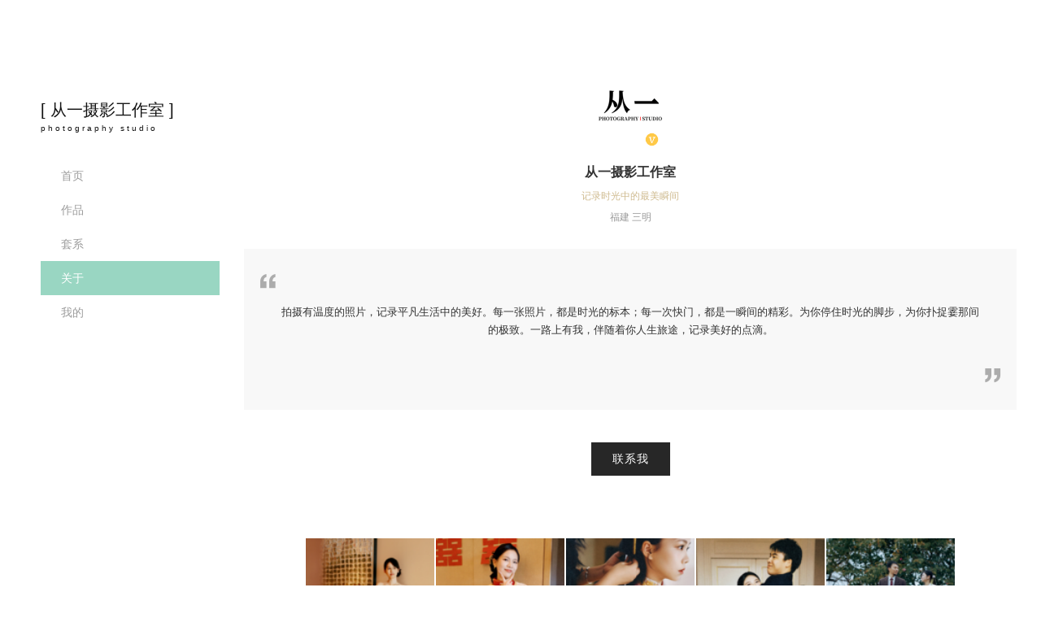

--- FILE ---
content_type: text/html; charset=utf-8
request_url: http://congyisheying.com/about
body_size: 6879
content:
<!DOCTYPE html><html><head><title>从一摄影工作室</title><meta charSet="UTF-8"/><link rel="stylesheet" href="/static/styles/home.css"/><link rel="stylesheet" href="/static/styles/template6.css"/><link href="https://static.picbling.cn/1.11.0_antd.min.css" rel="stylesheet"/><link href="https://static.picbling.cn/1.6.0_slick.min.css" rel="stylesheet"/><link href="https://at.alicdn.com/t/c/font_1232407_i0hhadstg5e.css" rel="stylesheet"/><link href="https://static.picbling.cn/ajax/libs/slick-carousel/1.6.0/slick-theme.min.css" rel="stylesheet"/><meta name="viewport" content="initial-scale=1, maximum-scale=1,minimum-scale=1.0, viewport-fit=cover"/><meta name="renderer" content="webkit"/><meta name="keywords"/><meta name="description" content="拍摄有温度的照片，记录平凡生活中的美好。每一张照片，都是时光的标本；每一次快门，都是一瞬间的精彩。为你停住时光的脚步，为你扑捉霎那间的极致。一路上有我，伴随着你人生旅途，记录美好的点滴。"/><script src="https://img.picbling.cn/script/track202305102.js?project=pb-homepage-server&amp;version=1.0.2"></script><script type="text/javascript" src="//vm.gtimg.cn/tencentvideo/txp/js/iframe/api.js"></script><script src="https://static.picbling.cn/baidupush.js"></script><link rel="preload" href="/_next/static/css/276ef6a791b785146245.css" as="style"/><link rel="stylesheet" href="/_next/static/css/276ef6a791b785146245.css" data-n-p=""/><link rel="preload" href="/_next/static/css/392ff1c321c54aa804cd.css" as="style"/><link rel="stylesheet" href="/_next/static/css/392ff1c321c54aa804cd.css" data-n-p=""/><noscript data-n-css="true"></noscript><link rel="preload" href="/_next/static/chunks/main-56eabf7e5d26461e7d03.js" as="script"/><link rel="preload" href="/_next/static/chunks/webpack-e067438c4cf4ef2ef178.js" as="script"/><link rel="preload" href="/_next/static/chunks/framework.1dba6c2233b05fbf3bc5.js" as="script"/><link rel="preload" href="/_next/static/chunks/10f5b5604d18b6df090a6885080af549f4a541e3.d8d32627c4d0149c41d3.js" as="script"/><link rel="preload" href="/_next/static/chunks/6b1021c56ae2dfb3332915a46aa994e654507363.9b60508603155df314eb.js" as="script"/><link rel="preload" href="/_next/static/chunks/pages/_app-e3e3fbc4857661b01503.js" as="script"/><link rel="preload" href="/_next/static/chunks/4f149b58.cef6e6ee30ae6ed92e93.js" as="script"/><link rel="preload" href="/_next/static/chunks/29107295.b1e7d460d5724627c1e2.js" as="script"/><link rel="preload" href="/_next/static/chunks/ac7bd29fcb20373219c067a661f4e0732c8d2d00.e9a9cf17cad1b9690c94.js" as="script"/><link rel="preload" href="/_next/static/chunks/ac7bd29fcb20373219c067a661f4e0732c8d2d00_CSS.bca366718f045dbe8189.js" as="script"/><link rel="preload" href="/_next/static/chunks/94e881b0a8f0e1a5fc45ddec84395154e91bb777.ac02ef766b44587bb1e0.js" as="script"/><link rel="preload" href="/_next/static/chunks/d953f0d93b3b008fc2a1b2f220cec794e59c01a9.f8d2a50cc10e994484cd.js" as="script"/><link rel="preload" href="/_next/static/chunks/0673961e3d1219276d7002a93ecd593978a00d18.7adeaef6a3a98befbffc.js" as="script"/><link rel="preload" href="/_next/static/chunks/5ff7ce210d8ff8caa7dcdb91eb69aabd40228240.e803005da67deca5ad19.js" as="script"/><link rel="preload" href="/_next/static/chunks/5f4d7a29ff5f45cd669b346387d7f2ab21e85069.d22e5e4c1cd20a0f6a91.js" as="script"/><link rel="preload" href="/_next/static/chunks/5360754fa0991794913767a0d00048cf18c7f711.c0976bc5882e37f55b25.js" as="script"/><link rel="preload" href="/_next/static/chunks/398b6416e02bbf1820e801b207c272d9a7e47048.c28741df6a7e74282cea.js" as="script"/><link rel="preload" href="/_next/static/chunks/5ad2ad96361d1a4abdb8b77a175104f7f218045b.ff25f95a2d959d5aec80.js" as="script"/><link rel="preload" href="/_next/static/chunks/pages/about-10fc4002188382fcadb2.js" as="script"/></head><body><div id="__next"><div><div></div><div></div><div><div class="template6_nav_wrap"><header class="content"><a href="/" class="user_name"><span>[ <!-- -->从一摄影工作室<!-- --> ]</span><span class="sub_title">photography studio</span></a><ul class="nav"><li class="navitem"><a href="/" class="nav-a"><span>首页</span></a></li><li class="navitem"><a href="/work/list" class="nav-a"><span>作品</span></a></li><li class="navitem"><a href="/series/list" class="nav-a"><span>套系</span></a></li><li class="navitem"><a href="/about" class="nav-a active"><span>关于</span></a></li><li class="navitem"><a class="nav-a"><span>我的</span></a></li></ul></header><div class="account_modal_wrap" style="display:none"><div class="account_modal_wrap_content"><div class="account_modal_wrap_wxcode_btn"><p class="account_modal_wrap_wxcode_indent"><span>扫码查看「个人中心」</span></p><div class="acount_modal_sanjiao"></div></div><div class="account_modal_wrap_header" style="padding:30px"><img src="https://api.picbling.com/api/p/user/getWxappQrcodeV3?uuid=b12bb7c1a50f469ab3bcfd579b62d275" class="account_modal_wrap_header_wxcode_img"/><p class="account_modal_wrap_header_wxcode_title"><span>微信扫码登录小程序</span></p></div></div></div></div><div class="template6_right_content_wrap"><div class="maxWrap center about_container"><div class="photographerAvatar photographerAvatar_5" style="background-image:url(https://img.picbling.cn/Fi9c9mRCAAcATDL2gNtjmkx5KdSG-sq200);position:relative;filter:progid:DXImageTransform.Microsoft.AlphaImageLoader(src=https://img.picbling.cn/Fi9c9mRCAAcATDL2gNtjmkx5KdSG-sq200,sizingMethod=&#x27;scale&#x27;)"><img src="https://static.picbling.cn/pb-web-app-c/public/img/vip.png" class="is_vip_logo_show" alt=""/></div><div class="center photographerName photographerName_5">从一摄影工作室</div><div class="center photographerLocation" style="color:#CFBB90">记录时光中的最美瞬间</div><div class="center photographerLocation">福建 三明</div><div><div class="aboutDescription center aboutDescription_5"><div class="left"><i class="icon-yinhao02 yinIcon"></i></div><div class="workDes workDes_5">拍摄有温度的照片，记录平凡生活中的美好。每一张照片，都是时光的标本；每一次快门，都是一瞬间的精彩。为你停住时光的脚步，为你扑捉霎那间的极致。一路上有我，伴随着你人生旅途，记录美好的点滴。</div><div class="about_des_imgs"></div><div class="right"><i class="icon-yinhao01 yinIcon"></i></div></div></div><div class="contactUs contactUs_5"><span>联系我</span></div><span></span><div class="workCoverWrap"><a href="/blog/6223288" class="aboutWorkCover" style="background-image:url(https://img.picbling.cn/f5ddb000-d0e5-11f0-8775-af512a661821-rectw200);display:inline-block"></a><a href="/blog/5983305" class="aboutWorkCover" style="background-image:url(https://img.picbling.cn/bb738430-a8cc-11f0-95ea-ffaccaa8d1f8-rectw200);display:inline-block"></a><a href="/blog/5983196" class="aboutWorkCover" style="background-image:url(https://img.picbling.cn/b5d6f8b0-a8ca-11f0-95ea-ffaccaa8d1f8-rectw200);display:inline-block"></a><a href="/blog/5983086" class="aboutWorkCover" style="background-image:url(https://img.picbling.cn/22f0b010-a8c8-11f0-95ea-ffaccaa8d1f8-rectw200);display:inline-block"></a><a href="/blog/6180430" class="aboutWorkCover" style="background-image:url(https://img.picbling.cn/be14d720-c9f6-11f0-9484-d3b5054c837c-rectw200);display:inline-block"></a><a href="/blog/6180403" class="aboutWorkCover" style="background-image:url(https://img.picbling.cn/96d1aea0-c9f5-11f0-9484-d3b5054c837c-rectw200);display:inline-block"></a><a href="/blog/6180395" class="aboutWorkCover" style="background-image:url(https://img.picbling.cn/10d26600-c9f5-11f0-9484-d3b5054c837c-rectw200);display:inline-block"></a><a href="/blog/6180371" class="aboutWorkCover" style="background-image:url(https://img.picbling.cn/142508e0-c9f4-11f0-9484-d3b5054c837c-rectw200);display:inline-block"></a><a href="/blog/5155903" class="aboutWorkCover" style="background-image:url(https://img.picbling.cn/a657db6d-cf4b-4930-a686-9b17d5a79940-rectw200);display:inline-block"></a><a href="/blog/5155853" class="aboutWorkCover" style="background-image:url(https://img.picbling.cn/494d7c1a-641e-4d8b-ae9a-b685d6b74a54-rectw200);display:inline-block"></a><div></div></div><div style="display:none"><div style="width:100%;height:100%;background:rgba(0,0,0,.45);position:fixed;top:0;left:0;z-index:1000"></div><div style="width:300px;background:#fff;z-index:5000;position:fixed;top:50%;left:50%;-webkit-transform:translate(-50%,-50%);-moz-transform:translate(-50%,-50%);-ms-transform:translate(-50%,-50%);-o-transform:translate(-50%,-50%);transform:translate(-50%,-50%);padding:30px;text-align:center"><div></div><div style="width:190px;margin:0 auto"><img src="https://img.picbling.cn/p4ngp_200902_181155_3970198689_3sk7o" class="footerWeCode" alt="暂未提供二维码"/></div><div style="display:block;color:rgb(37,36,38);font-size:14px;margin:10px auto 0"><div><div class="center codeText"><span>请打开微信</span></div><div class="center codeText"><span>扫一扫 添加我为微信好友</span></div></div></div></div></div><div style="display:none" class="about_des_img_modal_mask fadeIn animation2"><div class="about_des_img_modal"><div class="about_des_img_wrap"><img alt=""/></div><div class="close_btn"><i class="icon-close01"></i></div></div></div></div></div><div class="footer_container"><div class="footer_content" style="background:url(https://img.picbling.cn/be2ce805-6632-4fc1-aeb5-f98f0f3e3fe3.jpg-wechatApp800) center/cover no-repeat"><div class="footer_content_copy"></div><div class="footer_content_wrap"><div class="footer_item"><p class="fir_title"><span>联系我们</span></p><p class="sub_title">Contact Us</p></div><div class="footer_item"><p class="title"><span>关注</span></p><div><div class="icon_wrap"><i class="icon-weibo03 weiboBtn"></i></div><div class="icon_wrap"><i class="icon-wechat03 wechatBtn"></i></div><div class="icon_wrap"><i class="icon-xiaohongshu1 wechatBtn" style="font-size:18px"></i></div><div class="icon_wrap"><i class="icon-douyin wechatBtn" style="font-size:18px"></i></div></div></div><div class="footer_item"><p class="title">从一摄影工作室</p><div class="detial_info_wrap"><p class="detial_info"><span>微信：</span>cysygzs</p><p class="detial_info"><span>电话：</span>19890065796</p></div></div><div class="footer_item"><div><img src="https://img.picbling.cn/p4ngp_200902_181155_3970198689_3sk7o" alt="" width="100px"/><p><span>微信二维码</span></p></div></div><div class="footer_address" style="margin-left:50%"><p class="detial_info" style="display:flex;flex-wrap:nowrap;width:100%"><span style="flex-shrink:0"><span>地址：</span></span> <span class="textWrapping">三明市沙县长泰南路金泰加油站综合楼三楼<br/></span></p></div></div></div><div class="footer_bar" style="display:flex;justify-content:center;align-items:center"><p class="footer_bar_item">COPYRIGHT (©) <!-- -->从一摄影工作室<!-- --> </p><span class="beian_text"><a href="https://beian.miit.gov.cn" class="beian_number" target="_blank"><span></span></a></span><p class="footer_bar_item"><span>拾光盒子提供技术支持</span><a href="https://www.picbling.com/" class="black_color" style="color:#333;padding-left:5px">Login</a></p></div><div style="display:none"><div style="width:100%;height:100%;background:rgba(0,0,0,.45);position:fixed;top:0;left:0;z-index:1000"></div><div style="width:300px;background:#fff;z-index:5000;position:fixed;top:50%;left:50%;-webkit-transform:translate(-50%,-50%);-moz-transform:translate(-50%,-50%);-ms-transform:translate(-50%,-50%);-o-transform:translate(-50%,-50%);transform:translate(-50%,-50%);padding:30px;text-align:center"><div></div><div style="width:190px;margin:0 auto"><img src="https://img.picbling.cn/p4ngp_200902_181155_3970198689_3sk7o" class="footerWeCode" alt="暂未提供二维码"/></div><div style="display:block;color:rgb(37,36,38);font-size:14px;margin:10px auto 0"><div><div class="center codeText"><span>微信：</span>cysygzs</div><div class="center codeText"><span>扫一扫 添加我为微信好友</span></div></div></div></div></div></div></div><div class="ppx_block"></div></div></div><script id="__NEXT_DATA__" type="application/json">{"props":{"pageProps":{"workList":[{"id":6223288,"title":"回门宴","createdAt":"2025-11-30T07:50:55.000Z","cover_url":"https://img.picbling.cn/f5ddb000-d0e5-11f0-8775-af512a661821","cover_url_src":"https://img.picbling.cn/work_198689_ca54b14f-f96c-44f5-8bc1-66c29614d967.jpg","work_category_id":5510549,"show_waterfall_flow":4,"description":"2025.11.30","uuid":"68daa4f9cc0e4c78b8c8de0a375c487d","pwd":null,"dic_series_category":{"id":5510549,"name":"团队摄影师","cover_url":null},"is_show_work_date":0,"member_list":[]},{"id":5983305,"title":"OUYAN \u0026 GAO","createdAt":"2025-10-14T07:09:41.000Z","cover_url":"https://img.picbling.cn/bb738430-a8cc-11f0-95ea-ffaccaa8d1f8","cover_url_src":"https://img.picbling.cn/work_198689_f36b42ca-aaca-43a6-b902-9933448b1676.jpg","work_category_id":1287603,"show_waterfall_flow":4,"description":"2025.10.4 wedding day","uuid":"44a6e6c447e54fdfa130b3441a718a8e","pwd":null,"dic_series_category":{"id":1287603,"name":"摄影师肖凯","cover_url":null},"is_show_work_date":0,"member_list":[]},{"id":5983196,"title":"CHEN \u0026 PAN","createdAt":"2025-10-14T06:55:09.000Z","cover_url":"https://img.picbling.cn/b5d6f8b0-a8ca-11f0-95ea-ffaccaa8d1f8","cover_url_src":"https://img.picbling.cn/work_198689_63b07824-f1d1-40e1-999c-4b2f47244d2e.jpg","work_category_id":1287603,"show_waterfall_flow":4,"description":"2025.10.5 wedding day","uuid":"f739818eb6254cdc807efbb404206e41","pwd":null,"dic_series_category":{"id":1287603,"name":"摄影师肖凯","cover_url":null},"is_show_work_date":0,"member_list":[]},{"id":5983086,"title":"AI \u0026 ZENG","createdAt":"2025-10-02T06:35:36.000Z","cover_url":"https://img.picbling.cn/22f0b010-a8c8-11f0-95ea-ffaccaa8d1f8","cover_url_src":"https://img.picbling.cn/work_198689_21d62367-b887-4961-a459-20de2a49126a.jpg","work_category_id":1287603,"show_waterfall_flow":4,"description":"2025.10.2 wedding day","uuid":"5dee9ff56a1a4138a04708e4339196a3","pwd":null,"dic_series_category":{"id":1287603,"name":"摄影师肖凯","cover_url":null},"is_show_work_date":0,"member_list":[]},{"id":6180430,"title":"jiang1","createdAt":"2025-05-20T12:03:11.000Z","cover_url":"https://img.picbling.cn/be14d720-c9f6-11f0-9484-d3b5054c837c","cover_url_src":"https://img.picbling.cn/work_198689_b9738457-02aa-46d7-86b8-ad6711f7eedb.jpg","work_category_id":5510549,"show_waterfall_flow":4,"description":"","uuid":"2287224d5e1946a19ec4a0b25ecfb0cf","pwd":null,"dic_series_category":{"id":5510549,"name":"团队摄影师","cover_url":null},"is_show_work_date":0,"member_list":[]},{"id":6180403,"title":"jiang1","createdAt":"2025-05-07T11:52:54.000Z","cover_url":"https://img.picbling.cn/96d1aea0-c9f5-11f0-9484-d3b5054c837c","cover_url_src":"https://img.picbling.cn/work_198689_5313c1dc-6a8b-4e22-80bb-528fc4e3af95.jpg","work_category_id":5510549,"show_waterfall_flow":4,"description":"","uuid":"0bbb426f2aad4369909a7a325d5334e0","pwd":null,"dic_series_category":{"id":5510549,"name":"团队摄影师","cover_url":null},"is_show_work_date":0,"member_list":[]},{"id":6180395,"title":"xian2","createdAt":"2025-05-03T11:51:13.000Z","cover_url":"https://img.picbling.cn/10d26600-c9f5-11f0-9484-d3b5054c837c","cover_url_src":"https://img.picbling.cn/work_198689_27ea6745-06a4-4825-8734-b4ad2ba7d987.JPG","work_category_id":5510549,"show_waterfall_flow":4,"description":"","uuid":"dbf4a9c050074e00a9c6131d2255ea2c","pwd":null,"dic_series_category":{"id":5510549,"name":"团队摄影师","cover_url":null},"is_show_work_date":0,"member_list":[]},{"id":6180371,"title":"xian1","createdAt":"2025-05-01T11:43:57.000Z","cover_url":"https://img.picbling.cn/142508e0-c9f4-11f0-9484-d3b5054c837c","cover_url_src":"https://img.picbling.cn/work_198689_a805c09d-9379-4e96-b864-f776190c22b1.jpg","work_category_id":5510549,"show_waterfall_flow":4,"description":"","uuid":"b6c132743cef43c781c49b2307e559f1","pwd":null,"dic_series_category":{"id":5510549,"name":"团队摄影师","cover_url":null},"is_show_work_date":0,"member_list":[]},{"id":5155903,"title":"ZOU","createdAt":"2025-04-07T02:27:19.000Z","cover_url":"https://img.picbling.cn/a657db6d-cf4b-4930-a686-9b17d5a79940","cover_url_src":"https://img.picbling.cn/work_198689_041845e2-19bd-4d97-8324-efeabd41751c.jpg","work_category_id":1287603,"show_waterfall_flow":4,"description":"2025.2.3 wedding day","uuid":"380845d4eebe4da49a0339aa602528e1","pwd":null,"dic_series_category":{"id":1287603,"name":"摄影师肖凯","cover_url":null},"is_show_work_date":0,"member_list":[]},{"id":5155853,"title":"HUANG \u0026 WANG","createdAt":"2025-04-07T02:16:49.000Z","cover_url":"https://img.picbling.cn/494d7c1a-641e-4d8b-ae9a-b685d6b74a54","cover_url_src":"https://img.picbling.cn/work_198689_4603e1b3-514b-4158-bbdd-184667f46cdd.jpg","work_category_id":1287603,"show_waterfall_flow":4,"description":"2025.3.9 wedding day","uuid":"d0d28b73222249009bd718c3dce303fa","pwd":null,"dic_series_category":{"id":1287603,"name":"摄影师肖凯","cover_url":null},"is_show_work_date":0,"member_list":[]}],"photographerInfo":{"id":198689,"homepage_domain":"congyisheying","homepage_top_domain":"www.congyisheying.com","location":"福建 三明","user_name":"从一摄影工作室","phone":"19890065796","avatar_url":"https://img.picbling.cn/Fi9c9mRCAAcATDL2gNtjmkx5KdSG","is_v":1,"vip_end_date":"2026-09-22T00:32:42.000Z","weibo":null,"weibo_name":null,"admin_wx":"cysygzs","description":"拍摄有温度的照片，记录平凡生活中的美好。每一张照片，都是时光的标本；每一次快门，都是一瞬间的精彩。为你停住时光的脚步，为你扑捉霎那间的极致。一路上有我，伴随着你人生旅途，记录美好的点滴。","wx_qrcode_url":"https://img.picbling.cn/p4ngp_200902_181155_3970198689_3sk7o","is_show_phone":1,"contact_number":"19890065796","detail_address":"三明市沙县长泰南路金泰加油站综合楼三楼","senior_vip_type":24,"vip_type":2,"signature":"记录时光中的最美瞬间","uuid":"b12bb7c1a50f469ab3bcfd579b62d275","douyin_url":null,"homepage_logo_url":null,"homepage_language":1,"homepage_logo_type":1,"homepage_template_id":6,"homepage_work_list_type":1,"homepage_keywords":null,"homepage_sub_keywords":null,"homepage_video_url":null,"homepage_video_type":0,"homepage_video_cover_url":null,"homepage_show_works":0,"homepage_show_blogs":1,"wxapp_ad_hidden":0,"homepage_beian":null,"show_customer_center":1,"is_lfs":0,"is_pfop":0,"baidu_tongji_key":null,"wxapp_menu_index":null,"wxapp_menu_work":null,"wxapp_menu_series":null,"wxapp_menu_about":null,"wxapp_menu_cs":null,"wxapp_language":1,"is_show_series":1,"wx_principal_name":"沙县从一摄影工作室","homepage_square_logo_url":null,"xhs_index_url":null,"website_icon_url":null,"tb_user_homepage_team_members":[],"tb_user_description_images":[],"covers":[{"width":1080,"height":1618,"fsize":1040233,"id":3554647,"url":"https://img.picbling.cn/be2ce805-6632-4fc1-aeb5-f98f0f3e3fe3.jpg","sequence":0},{"width":1080,"height":1620,"fsize":1506561,"id":3554646,"url":"https://img.picbling.cn/cf870fc3-53ae-49b0-9a1a-ee8b22aa856e.jpg","sequence":1},{"width":1080,"height":1618,"fsize":1236123,"id":3554652,"url":"https://img.picbling.cn/48f6f28e-7c1f-44e7-b6e3-2f29e648fb4b.jpg","sequence":2},{"width":1080,"height":1618,"fsize":1237593,"id":3554651,"url":"https://img.picbling.cn/514a306d-19da-42ff-87fc-4d9cb8498783.jpg","sequence":3},{"width":1080,"height":1618,"fsize":1220611,"id":3554654,"url":"https://img.picbling.cn/4351b6da-e367-4663-be2a-6b08307d5088.jpg","sequence":4},{"width":1080,"height":1623,"fsize":1821997,"id":3771365,"url":"https://img.picbling.cn/3f6cc279-fb6c-4d91-b293-66ff118d675d.jpg","sequence":5},{"width":1080,"height":1620,"fsize":1359522,"id":3771366,"url":"https://img.picbling.cn/390930f9-8988-4185-abaa-5b1926f257bd.jpg","sequence":6},{"width":1080,"height":1623,"fsize":1301251,"id":3771367,"url":"https://img.picbling.cn/595ab5ed-5987-47f2-9c57-89dee4681ea8.jpg","sequence":7},{"width":1080,"height":1623,"fsize":1505320,"id":3771368,"url":"https://img.picbling.cn/490759a5-6588-419a-9ac8-03596b04690e.jpg","sequence":8},{"width":1024,"height":1535,"fsize":994849,"id":3771369,"url":"https://img.picbling.cn/6451fce5-7212-4a38-a54f-0691b60c2e88.jpg","sequence":9},{"width":1024,"height":1534,"fsize":1591879,"id":3771370,"url":"https://img.picbling.cn/969dd88e-ca77-4869-b286-9e20aa891527.jpg","sequence":10}],"is_show_work_date":0,"is_show_evaluation":1,"is_def_show_evaluation":0,"is_show_consult":0,"is_allow_download_user_cover":0,"is_show_wxapp_index_reserve":1,"work_category_position":1,"series_category_position":1,"member_list":[],"storiesList":[],"hostname":"congyisheying.com"},"state":"Lar","workCategoryList":[{"horizontal_crop":null,"vertical_crop":null,"id":1287603,"name":"摄影师肖凯","cover_url":null,"sequence":0,"horizontal_cover_url":null,"vertical_cover_url":null,"parent_id":null,"sub_name":null,"category_id":1287603,"work_count":44,"dic_series_category":{"id":1287603,"name":"摄影师肖凯","sub_name":null,"sequence":0,"horizontal_crop":null,"vertical_crop":null,"horizontal_cover_url":null,"vertical_cover_url":null},"childrens":[],"category_ids":[]},{"horizontal_crop":null,"vertical_crop":null,"id":5510549,"name":"团队摄影师","cover_url":null,"sequence":3,"horizontal_cover_url":null,"vertical_cover_url":null,"parent_id":null,"sub_name":"CLASSIFICATION","category_id":5510549,"work_count":5,"dic_series_category":{"id":5510549,"name":"团队摄影师","sub_name":"CLASSIFICATION","sequence":3,"horizontal_crop":null,"vertical_crop":null,"horizontal_cover_url":null,"vertical_cover_url":null},"childrens":[],"category_ids":[]},{"horizontal_crop":null,"vertical_crop":null,"id":2950600,"name":"摄影师张钟坤","cover_url":"","sequence":3,"horizontal_cover_url":null,"vertical_cover_url":null,"parent_id":null,"sub_name":null,"category_id":2950600,"work_count":42,"dic_series_category":{"id":2950600,"name":"摄影师张钟坤","sub_name":null,"sequence":3,"horizontal_crop":null,"vertical_crop":null,"horizontal_cover_url":null,"vertical_cover_url":null},"childrens":[],"category_ids":[]}],"seriesCategoryList":[{"id":1217188,"name":"婚礼","user_id":198689,"sequence":2,"count":1,"public_count":0,"category_id":1217188,"dic_series_category":{"id":1217188,"name":"婚礼","sequence":2}}],"covers":[{"width":1080,"height":1618,"fsize":1040233,"id":3554647,"url":"https://img.picbling.cn/be2ce805-6632-4fc1-aeb5-f98f0f3e3fe3.jpg","sequence":0},{"width":1080,"height":1620,"fsize":1506561,"id":3554646,"url":"https://img.picbling.cn/cf870fc3-53ae-49b0-9a1a-ee8b22aa856e.jpg","sequence":1},{"width":1080,"height":1618,"fsize":1236123,"id":3554652,"url":"https://img.picbling.cn/48f6f28e-7c1f-44e7-b6e3-2f29e648fb4b.jpg","sequence":2},{"width":1080,"height":1618,"fsize":1237593,"id":3554651,"url":"https://img.picbling.cn/514a306d-19da-42ff-87fc-4d9cb8498783.jpg","sequence":3},{"width":1080,"height":1618,"fsize":1220611,"id":3554654,"url":"https://img.picbling.cn/4351b6da-e367-4663-be2a-6b08307d5088.jpg","sequence":4},{"width":1080,"height":1623,"fsize":1821997,"id":3771365,"url":"https://img.picbling.cn/3f6cc279-fb6c-4d91-b293-66ff118d675d.jpg","sequence":5},{"width":1080,"height":1620,"fsize":1359522,"id":3771366,"url":"https://img.picbling.cn/390930f9-8988-4185-abaa-5b1926f257bd.jpg","sequence":6},{"width":1080,"height":1623,"fsize":1301251,"id":3771367,"url":"https://img.picbling.cn/595ab5ed-5987-47f2-9c57-89dee4681ea8.jpg","sequence":7},{"width":1080,"height":1623,"fsize":1505320,"id":3771368,"url":"https://img.picbling.cn/490759a5-6588-419a-9ac8-03596b04690e.jpg","sequence":8},{"width":1024,"height":1535,"fsize":994849,"id":3771369,"url":"https://img.picbling.cn/6451fce5-7212-4a38-a54f-0691b60c2e88.jpg","sequence":9},{"width":1024,"height":1534,"fsize":1591879,"id":3771370,"url":"https://img.picbling.cn/969dd88e-ca77-4869-b286-9e20aa891527.jpg","sequence":10}],"isDevelopment":false,"evaluationList":[]},"__N_SSP":true},"page":"/about","query":{},"buildId":"J32kFQ4HoL56frqcsZjBV","isFallback":false,"gssp":true,"customServer":true,"appGip":true,"head":[["title",{"children":"从一摄影工作室"}],["meta",{"charSet":"UTF-8"}],["link",{"rel":"stylesheet","href":"/static/styles/home.css"}],["link",{"rel":"stylesheet","href":"/static/styles/template6.css"}],["link",{"href":"https://static.picbling.cn/1.11.0_antd.min.css","rel":"stylesheet"}],["link",{"href":"https://static.picbling.cn/1.6.0_slick.min.css","rel":"stylesheet"}],["link",{"href":"https://at.alicdn.com/t/c/font_1232407_i0hhadstg5e.css","rel":"stylesheet"}],["link",{"href":"https://static.picbling.cn/ajax/libs/slick-carousel/1.6.0/slick-theme.min.css","rel":"stylesheet"}],["meta",{"name":"viewport","content":"initial-scale=1, maximum-scale=1,minimum-scale=1.0, viewport-fit=cover"}],["meta",{"name":"renderer","content":"webkit"}],["meta",{"name":"keywords","content":null}],["meta",{"name":"description","content":"拍摄有温度的照片，记录平凡生活中的美好。每一张照片，都是时光的标本；每一次快门，都是一瞬间的精彩。为你停住时光的脚步，为你扑捉霎那间的极致。一路上有我，伴随着你人生旅途，记录美好的点滴。"}],["script",{"src":"https://img.picbling.cn/script/track202305102.js?project=pb-homepage-server\u0026version=1.0.2"}],["script",{"type":"text/javascript","src":"//vm.gtimg.cn/tencentvideo/txp/js/iframe/api.js"}],["script",{"src":"https://static.picbling.cn/baidupush.js"}]]}</script><script nomodule="" src="/_next/static/chunks/polyfills-3e6ac677035d93000e03.js"></script><script src="/_next/static/chunks/main-56eabf7e5d26461e7d03.js" async=""></script><script src="/_next/static/chunks/webpack-e067438c4cf4ef2ef178.js" async=""></script><script src="/_next/static/chunks/framework.1dba6c2233b05fbf3bc5.js" async=""></script><script src="/_next/static/chunks/10f5b5604d18b6df090a6885080af549f4a541e3.d8d32627c4d0149c41d3.js" async=""></script><script src="/_next/static/chunks/6b1021c56ae2dfb3332915a46aa994e654507363.9b60508603155df314eb.js" async=""></script><script src="/_next/static/chunks/pages/_app-e3e3fbc4857661b01503.js" async=""></script><script src="/_next/static/chunks/4f149b58.cef6e6ee30ae6ed92e93.js" async=""></script><script src="/_next/static/chunks/29107295.b1e7d460d5724627c1e2.js" async=""></script><script src="/_next/static/chunks/ac7bd29fcb20373219c067a661f4e0732c8d2d00.e9a9cf17cad1b9690c94.js" async=""></script><script src="/_next/static/chunks/ac7bd29fcb20373219c067a661f4e0732c8d2d00_CSS.bca366718f045dbe8189.js" async=""></script><script src="/_next/static/chunks/94e881b0a8f0e1a5fc45ddec84395154e91bb777.ac02ef766b44587bb1e0.js" async=""></script><script src="/_next/static/chunks/d953f0d93b3b008fc2a1b2f220cec794e59c01a9.f8d2a50cc10e994484cd.js" async=""></script><script src="/_next/static/chunks/0673961e3d1219276d7002a93ecd593978a00d18.7adeaef6a3a98befbffc.js" async=""></script><script src="/_next/static/chunks/5ff7ce210d8ff8caa7dcdb91eb69aabd40228240.e803005da67deca5ad19.js" async=""></script><script src="/_next/static/chunks/5f4d7a29ff5f45cd669b346387d7f2ab21e85069.d22e5e4c1cd20a0f6a91.js" async=""></script><script src="/_next/static/chunks/5360754fa0991794913767a0d00048cf18c7f711.c0976bc5882e37f55b25.js" async=""></script><script src="/_next/static/chunks/398b6416e02bbf1820e801b207c272d9a7e47048.c28741df6a7e74282cea.js" async=""></script><script src="/_next/static/chunks/5ad2ad96361d1a4abdb8b77a175104f7f218045b.ff25f95a2d959d5aec80.js" async=""></script><script src="/_next/static/chunks/pages/about-10fc4002188382fcadb2.js" async=""></script><script src="/_next/static/J32kFQ4HoL56frqcsZjBV/_buildManifest.js" async=""></script><script src="/_next/static/J32kFQ4HoL56frqcsZjBV/_ssgManifest.js" async=""></script></body></html>

--- FILE ---
content_type: application/javascript; charset=UTF-8
request_url: http://congyisheying.com/_next/static/chunks/pages/_app-e3e3fbc4857661b01503.js
body_size: 3795
content:
_N_E=(window.webpackJsonp_N_E=window.webpackJsonp_N_E||[]).push([[25],{1:function(t,e,n){n("GcxT"),t.exports=n("nOHt")},"1OyB":function(t,e,n){"use strict";function r(t,e){if(!(t instanceof e))throw new TypeError("Cannot call a class as a function")}n.d(e,"a",(function(){return r}))},"1TCz":function(t,e,n){"use strict";n.r(e);var r=n("o0o1"),o=n.n(r),u=n("rePB"),i=n("HaE+"),c=n("1OyB"),a=n("vuIU"),s=n("Ji7U"),f=n("md7G"),l=n("foSv"),p=n("q1tI"),d=n.n(p),b=n("8Bbg"),h=n.n(b),y=(n("xHB5"),d.a.createElement);function v(t,e){var n=Object.keys(t);if(Object.getOwnPropertySymbols){var r=Object.getOwnPropertySymbols(t);e&&(r=r.filter((function(e){return Object.getOwnPropertyDescriptor(t,e).enumerable}))),n.push.apply(n,r)}return n}function m(t){for(var e=1;e<arguments.length;e++){var n=null!=arguments[e]?arguments[e]:{};e%2?v(Object(n),!0).forEach((function(e){Object(u.a)(t,e,n[e])})):Object.getOwnPropertyDescriptors?Object.defineProperties(t,Object.getOwnPropertyDescriptors(n)):v(Object(n)).forEach((function(e){Object.defineProperty(t,e,Object.getOwnPropertyDescriptor(n,e))}))}return t}function g(t){var e=function(){if("undefined"===typeof Reflect||!Reflect.construct)return!1;if(Reflect.construct.sham)return!1;if("function"===typeof Proxy)return!0;try{return Date.prototype.toString.call(Reflect.construct(Date,[],(function(){}))),!0}catch(t){return!1}}();return function(){var n,r=Object(l.a)(t);if(e){var o=Object(l.a)(this).constructor;n=Reflect.construct(r,arguments,o)}else n=r.apply(this,arguments);return Object(f.a)(this,n)}}var O=function(t){Object(s.a)(n,t);var e=g(n);function n(){return Object(c.a)(this,n),e.apply(this,arguments)}return Object(a.a)(n,[{key:"render",value:function(){var t=this.props,e=t.Component,n=t.pageProps;return y(e,n)}}],[{key:"getInitialProps",value:function(){var t=Object(i.a)(o.a.mark((function t(e){var n,r,u,i,c,a,s,f;return o.a.wrap((function(t){for(;;)switch(t.prev=t.next){case 0:if(n=e.Component,r=e.ctx,u={},r.req&&((a=r.req.headers["x-forwarded-for"]||(null===(i=r.req.connection)||void 0===i?void 0:i.remoteAddress)||(null===(c=r.req.socket)||void 0===c?void 0:c.remoteAddress)||"").includes(",")&&(a=a.split(",")[0]),"::1"!==a&&"127.0.0.1"!==a||(a="localhost"),s=r.req.headers.host||"",(f=new Date).setHours(f.getHours()+8),console.log("[".concat(f.toISOString(),"]: ip: ").concat(a,", domain: ").concat(s,", url: ").concat(r.req.url))),!n.getInitialProps){t.next=10;break}return t.t0=m,t.t1={},t.next=8,n.getInitialProps(r);case 8:t.t2=t.sent,u=(0,t.t0)(t.t1,t.t2);case 10:return t.abrupt("return",{pageProps:u});case 11:case"end":return t.stop()}}),t)})));return function(e){return t.apply(this,arguments)}}()}]),n}(h.a);e.default=O},"7W2i":function(t,e,n){var r=n("SksO");t.exports=function(t,e){if("function"!==typeof e&&null!==e)throw new TypeError("Super expression must either be null or a function");t.prototype=Object.create(e&&e.prototype,{constructor:{value:t,writable:!0,configurable:!0}}),e&&r(t,e)}},"8Bbg":function(t,e,n){t.exports=n("B5Ud")},B5Ud:function(t,e,n){"use strict";var r=n("o0o1"),o=n("lwsE"),u=n("W8MJ"),i=n("7W2i"),c=n("a1gu"),a=n("Nsbk"),s=n("yXPU");function f(t){var e=function(){if("undefined"===typeof Reflect||!Reflect.construct)return!1;if(Reflect.construct.sham)return!1;if("function"===typeof Proxy)return!0;try{return Date.prototype.toString.call(Reflect.construct(Date,[],(function(){}))),!0}catch(t){return!1}}();return function(){var n,r=a(t);if(e){var o=a(this).constructor;n=Reflect.construct(r,arguments,o)}else n=r.apply(this,arguments);return c(this,n)}}var l=n("TqRt");e.__esModule=!0,e.Container=function(t){0;return t.children},e.createUrl=v,e.default=void 0;var p=l(n("q1tI")),d=n("g/15");function b(t){return h.apply(this,arguments)}function h(){return(h=s(r.mark((function t(e){var n,o,u;return r.wrap((function(t){for(;;)switch(t.prev=t.next){case 0:return n=e.Component,o=e.ctx,t.next=3,(0,d.loadGetInitialProps)(n,o);case 3:return u=t.sent,t.abrupt("return",{pageProps:u});case 5:case"end":return t.stop()}}),t)})))).apply(this,arguments)}e.AppInitialProps=d.AppInitialProps,e.NextWebVitalsMetric=d.NextWebVitalsMetric;var y=function(t){i(n,t);var e=f(n);function n(){return o(this,n),e.apply(this,arguments)}return u(n,[{key:"componentDidCatch",value:function(t,e){throw t}},{key:"render",value:function(){var t=this.props,e=t.router,n=t.Component,r=t.pageProps,o=t.__N_SSG,u=t.__N_SSP;return p.default.createElement(n,Object.assign({},r,o||u?{}:{url:v(e)}))}}]),n}(p.default.Component);function v(t){var e=t.pathname,n=t.asPath,r=t.query;return{get query(){return r},get pathname(){return e},get asPath(){return n},back:function(){t.back()},push:function(e,n){return t.push(e,n)},pushTo:function(e,n){var r=n?e:"",o=n||e;return t.push(r,o)},replace:function(e,n){return t.replace(e,n)},replaceTo:function(e,n){var r=n?e:"",o=n||e;return t.replace(r,o)}}}e.default=y,y.origGetInitialProps=b,y.getInitialProps=b},"C/Fq":function(t,e,n){"use strict";function r(t,e){return t?t.indexOf("wx.qlogo.cn")>-1?t:t+e:e||""}function o(t){var e=!(arguments.length>1&&void 0!==arguments[1])||arguments[1];e?t.requestFullScreen&&t.requestFullScreen()||t.webkitRequestFullScreen&&t.webkitRequestFullScreen()||t.mozRequestFullScreen&&t.mozRequestFullScreen()||t.msRequestFullScreen&&t.msRequestFullScreen()||t.oRequestFullScreen&&t.oRequestFullScreen():t.exitFullScreen&&t.exitFullScreen()||t.webkitExitFullScreen&&t.webkitExitFullScreen()||t.mozCancleFullScreen&&t.mozCancleFullScreen()||t.msExitFullScreen&&t.msExitFullScreen()||t.oExitFullScreen&&t.oExitFullScreen()}function u(){return"undefined"!==typeof window.document}n.d(e,"a",(function(){return r})),n.d(e,"c",(function(){return o})),n.d(e,"b",(function(){return u}))},GcxT:function(t,e,n){(window.__NEXT_P=window.__NEXT_P||[]).push(["/_app",function(){return n("1TCz")}])},"HaE+":function(t,e,n){"use strict";function r(t,e,n,r,o,u,i){try{var c=t[u](i),a=c.value}catch(s){return void n(s)}c.done?e(a):Promise.resolve(a).then(r,o)}function o(t){return function(){var e=this,n=arguments;return new Promise((function(o,u){var i=t.apply(e,n);function c(t){r(i,o,u,c,a,"next",t)}function a(t){r(i,o,u,c,a,"throw",t)}c(void 0)}))}}n.d(e,"a",(function(){return o}))},JX7q:function(t,e,n){"use strict";function r(t){if(void 0===t)throw new ReferenceError("this hasn't been initialised - super() hasn't been called");return t}n.d(e,"a",(function(){return r}))},Ji7U:function(t,e,n){"use strict";function r(t,e){return(r=Object.setPrototypeOf||function(t,e){return t.__proto__=e,t})(t,e)}function o(t,e){if("function"!==typeof e&&null!==e)throw new TypeError("Super expression must either be null or a function");t.prototype=Object.create(e&&e.prototype,{constructor:{value:t,writable:!0,configurable:!0}}),e&&r(t,e)}n.d(e,"a",(function(){return o}))},K64n:function(t,e,n){"use strict";e.Headers=self.Headers,e.Request=self.Request,e.Response=self.Response,e.fetch=self.fetch},LpSC:function(t,e,n){n("K64n"),t.exports=self.fetch.bind(self)},Mgmp:function(t,e,n){"use strict";n.d(e,"a",(function(){return p}));var r=n("o0o1"),o=n.n(r),u=n("HaE+"),i=n("LpSC"),c=n.n(i),a=n("C/Fq");function s(t){if(t.status>=200&&t.status<300)return t;var e=new Error(t.statusText);throw e.response=t,e}function f(t){return t.json()}function l(t,e){return"success"===t.status?e?t:t.datas:null}function p(t,e){return d.apply(this,arguments)}function d(){return(d=Object(u.a)(o.a.mark((function t(e,n){var r,u=arguments;return o.a.wrap((function(t){for(;;)switch(t.prev=t.next){case 0:return r=u.length>2&&void 0!==u[2]&&u[2],Object(a.b)()&&(e=e.replace("http://","https://")),t.abrupt("return",new Promise((function(t,o){c()(e,{method:"POST",headers:{"Content-Type":"application/json"},body:JSON.stringify(n||{})}).then(s).then(f).then((function(t){return l(t,r)})).then((function(e){t(e)})).catch((function(t){console.log("request failed",t),o(t)}))})));case 3:case"end":return t.stop()}}),t)})))).apply(this,arguments)}},Nsbk:function(t,e){function n(e){return t.exports=n=Object.setPrototypeOf?Object.getPrototypeOf:function(t){return t.__proto__||Object.getPrototypeOf(t)},n(e)}t.exports=n},PJYZ:function(t,e){t.exports=function(t){if(void 0===t)throw new ReferenceError("this hasn't been initialised - super() hasn't been called");return t}},U8pU:function(t,e,n){"use strict";function r(t){return(r="function"===typeof Symbol&&"symbol"===typeof Symbol.iterator?function(t){return typeof t}:function(t){return t&&"function"===typeof Symbol&&t.constructor===Symbol&&t!==Symbol.prototype?"symbol":typeof t})(t)}n.d(e,"a",(function(){return r}))},a1gu:function(t,e,n){var r=n("cDf5"),o=n("PJYZ");t.exports=function(t,e){return!e||"object"!==r(e)&&"function"!==typeof e?o(t):e}},foSv:function(t,e,n){"use strict";function r(t){return(r=Object.setPrototypeOf?Object.getPrototypeOf:function(t){return t.__proto__||Object.getPrototypeOf(t)})(t)}n.d(e,"a",(function(){return r}))},md7G:function(t,e,n){"use strict";n.d(e,"a",(function(){return u}));var r=n("U8pU"),o=n("JX7q");function u(t,e){return!e||"object"!==Object(r.a)(e)&&"function"!==typeof e?Object(o.a)(t):e}},rePB:function(t,e,n){"use strict";function r(t,e,n){return e in t?Object.defineProperty(t,e,{value:n,enumerable:!0,configurable:!0,writable:!0}):t[e]=n,t}n.d(e,"a",(function(){return r}))},vuIU:function(t,e,n){"use strict";function r(t,e){for(var n=0;n<e.length;n++){var r=e[n];r.enumerable=r.enumerable||!1,r.configurable=!0,"value"in r&&(r.writable=!0),Object.defineProperty(t,r.key,r)}}function o(t,e,n){return e&&r(t.prototype,e),n&&r(t,n),t}n.d(e,"a",(function(){return o}))},w0WQ:function(t,e,n){"use strict";n.d(e,"b",(function(){return r})),n.d(e,"d",(function(){return o})),n.d(e,"a",(function(){return u})),n.d(e,"c",(function(){return i}));var r=function(t){var e=new RegExp("(^|&)"+t+"=([^&]*)(&|$)","i");return((window.location.search.split("?")[1]||"").match(e)||[])[2]},o=function(t){return"[object Array]"===Object.prototype.toString.call(t)};function u(t){var e=(t&&t.specs_items||[]).map((function(t){if(t.details&&t.details.enabled)return t;if(t.items){var e=t.items.filter((function(t){return t.details&&t.details.enabled}));if(e.length>0)return Object.assign({},t,{items:e})}return null})).filter((function(t){return null!==t}));return Object.assign({},t,{specs_items:e})}function i(t){var e=u(t&&t.series_specs),n=e&&e.specs_items||[],r=e&&(e.specs_categories&&e.specs_categories.length>0||n.length>0)||!1,o=function(t,e){return t.reduce((function(t,e){return t.concat(e.items||e||[])}),[]).filter((function(t){return t&&t.details&&t.details[e]&&t.details.enabled})).map((function(t){return t.details[e]}))},i=o(n,"price"),c=o(n,"deposit"),a=function(t,e){return{minValue:t.length?Math.min.apply(null,t):e,hasLabel:!!t.length&&(n=t,!n.every((function(t){return t===n[0]})))};var n},s=a(i,t&&t.price),f=s.minValue,l=s.hasLabel,p=a(c,t&&t.deposit);return{minDisplayPrice:f,minDisplayPriceLabel:l,minDisplayDeposit:p.minValue,minDisplayDepositLabel:p.hasLabel,isMultipleSpecifications:r}}},xHB5:function(t,e,n){"use strict";n.d(e,"b",(function(){return u})),n.d(e,"a",(function(){return i})),n.d(e,"c",(function(){return c})),n.d(e,"d",(function(){return a}));n("o0o1"),n("HaE+");var r=n("Mgmp"),o=(n("w0WQ"),"http://api.picbling.com");function u(t){return Object(r.a)(o+"/api/c/homepage/series/details/v2",{id:t})}function i(t){return t?Object(r.a)(o+"/api/c/homepage/getPhotographerInfo2",t):null}function c(t,e){return Object(r.a)(o+"/api/c/homepage/getWorkDetails/v3",{work_id:t,uuid:e})}function a(t,e,n,u,i){return Object(r.a)(o+"/api/c/homepage/statistics/video/play/count",{user_id:t,cost_type:e,video_url:n,type:u,external_id:i})}}},[[1,0,1,2,13]]]);

--- FILE ---
content_type: application/javascript; charset=UTF-8
request_url: http://congyisheying.com/_next/static/chunks/pages/about-10fc4002188382fcadb2.js
body_size: 28847
content:
_N_E=(window.webpackJsonp_N_E=window.webpackJsonp_N_E||[]).push([[27],{"4X+E":function(e,t,n){var r;!function(){"use strict";var n={}.hasOwnProperty;function o(){for(var e="",t=0;t<arguments.length;t++){var n=arguments[t];n&&(e=a(e,i(n)))}return e}function i(e){if("string"===typeof e||"number"===typeof e)return e;if("object"!==typeof e)return"";if(Array.isArray(e))return o.apply(null,e);if(e.toString!==Object.prototype.toString&&!e.toString.toString().includes("[native code]"))return e.toString();var t="";for(var r in e)n.call(e,r)&&e[r]&&(t=a(t,r));return t}function a(e,t){return t?e?e+" "+t:e+t:e}e.exports?(o.default=o,e.exports=o):void 0===(r=function(){return o}.apply(t,[]))||(e.exports=r)}()},CPIP:function(e,t,n){var r;!function(){"use strict";var n={}.hasOwnProperty;function o(){for(var e="",t=0;t<arguments.length;t++){var n=arguments[t];n&&(e=a(e,i(n)))}return e}function i(e){if("string"===typeof e||"number"===typeof e)return e;if("object"!==typeof e)return"";if(Array.isArray(e))return o.apply(null,e);if(e.toString!==Object.prototype.toString&&!e.toString.toString().includes("[native code]"))return e.toString();var t="";for(var r in e)n.call(e,r)&&e[r]&&(t=a(t,r));return t}function a(e,t){return t?e?e+" "+t:e+t:e}e.exports?(o.default=o,e.exports=o):void 0===(r=function(){return o}.apply(t,[]))||(e.exports=r)}()},Juyh:function(e,t,n){"use strict";n.r(t),function(e){n.d(t,"__N_SSP",(function(){return M})),n.d(t,"default",(function(){return T}));var r=n("rePB"),o=n("1OyB"),i=n("vuIU"),a=n("Ji7U"),c=n("md7G"),s=n("foSv"),u=n("q1tI"),l=n.n(u),f=n("xHB5"),p=n("JRPe"),d=n("/lV4"),v=n("CEhR"),h=n("TC3K"),m=n("TSYQ"),y=n.n(m),b=n("utD5"),g=n("QteN"),w=n("4Hk1"),_=n("ZF9M"),O=n("wLzG"),k=n("dEyt"),C=n("+Z8Y"),E=n("5UmA"),j=n("8lYe"),x=n("oo0P"),S=n("wxuQ"),N=n("7zA4"),P=n("91bt"),L=n("iXVO"),R=n("DsMw"),A=l.a.createElement;function I(e){var t=function(){if("undefined"===typeof Reflect||!Reflect.construct)return!1;if(Reflect.construct.sham)return!1;if("function"===typeof Proxy)return!0;try{return Date.prototype.toString.call(Reflect.construct(Date,[],(function(){}))),!0}catch(e){return!1}}();return function(){var n,r=Object(s.a)(e);if(t){var o=Object(s.a)(this).constructor;n=Reflect.construct(r,arguments,o)}else n=r.apply(this,arguments);return Object(c.a)(this,n)}}e.Intl=n("FoZm");var M=!0,T=function(e){Object(a.a)(n,e);var t=I(n);function n(e){var r;return Object(o.a)(this,n),(r=t.call(this,e)).state={isVipBlockShow:e.photographerInfo&&!e.photographerInfo.is_v&&e.photographerInfo.vip_end_date,is_pfop:e.photographerInfo&&e.photographerInfo.is_pfop},r}return Object(i.a)(n,[{key:"getCurrentContent",value:function(e){switch(e){case 1:return this.renderTemplate1();case 2:return this.renderTemplate2();case 3:return this.renderTemplate3();case 4:return this.renderTemplate4();case 5:return this.renderTemplate5();case 6:return this.renderTemplate6();case 7:return this.renderTemplate7();case 8:return this.renderTemplate8();case 9:return this.renderTemplate9();case 10:return this.renderTemplate10();default:return this.renderTemplate1()}}},{key:"updatePhotographerInfo",value:function(){var e=this,t=this.props.photographerInfo;Object(f.a)({user_id:t.id}).then((function(t){var n=t.is_pfop;1===n?Object(L.a)("\u89c6\u9891\u6b63\u5728\u8f6c\u7801\u4e2d\uff0c\u8bf7\u7a0d\u540e\u518d\u8bd5\uff01"):Object(L.a)("\u89c6\u9891\u8f6c\u7801\u5b8c\u6210~"),e.setState({is_pfop:n})}))}},{key:"renderTemplate1",value:function(){var e=this,t=this.props,n=t.photographerInfo,r=t.workList,o=t.state,i=t.workCategoryList,a=t.seriesCategoryList,c=t.evaluationList;return A("div",{className:"homeContainer"},A(b.a,{photographerInfo:n,state:o,active:"NAV_ABOUT",workCategoryList:i,seriesCategoryList:a}),A(S.a,{datas:r,photographerInfo:n,state:o,workCategoryList:i,seriesCategoryList:a,onRefresh:function(){return e.updatePhotographerInfo()},is_pfop:this.state.is_pfop,evaluationList:c,templateId:1,is_have_evaluationList:!0}),A(j.a,{photographerInfo:n,state:o}))}},{key:"renderTemplate2",value:function(){var e=this,t=this.props,n=t.photographerInfo,r=t.workList,o=t.state,i=t.workCategoryList,a=t.seriesCategoryList;return A("div",{className:"template2_container template2_inner_main"},A(g.a,{photographerInfo:n,active:"NAV_ABOUT",state:o,workCategoryList:i,seriesCategoryList:a}),A("div",{className:"template2_right_content_wrap"},A(S.a,{datas:r,photographerInfo:n,state:o,workCategoryList:i,seriesCategoryList:a,onRefresh:function(){return e.updatePhotographerInfo()},is_pfop:this.state.is_pfop}),A("div",{className:"template2_inner_footer"},A(j.a,{photographerInfo:n}))))}},{key:"renderTemplate3",value:function(){var e=this,t=this.props,n=t.photographerInfo,r=t.workList,o=t.state,i=t.workCategoryList,a=t.seriesCategoryList;return A("div",{className:"homeContainer"},A(w.a,{photographerInfo:n,state:o,active:"NAV_ABOUT",workCategoryList:i,seriesCategoryList:a}),A(S.a,{datas:r,photographerInfo:n,state:o,workCategoryList:i,seriesCategoryList:a,onRefresh:function(){return e.updatePhotographerInfo()},is_pfop:this.state.is_pfop}),A(j.a,{photographerInfo:n,state:o}))}},{key:"renderTemplate4",value:function(){var e=this,t=this.props,n=t.photographerInfo,r=t.workList,o=t.state,i=t.workCategoryList,a=t.seriesCategoryList;return A("div",{className:"homeContainer"},A(_.a,{photographerInfo:n,state:o,active:"NAV_ABOUT",workCategoryList:i,seriesCategoryList:a}),A("div",{className:"template4_about_wrap"},A(S.a,{datas:r,photographerInfo:n,state:o,workCategoryList:i,seriesCategoryList:a,onRefresh:function(){return e.updatePhotographerInfo()},is_pfop:this.state.is_pfop})),A(j.a,{photographerInfo:n,state:o}))}},{key:"renderTemplate5",value:function(){var e=this,t=this.props,n=t.photographerInfo,r=t.workList,o=t.state,i=t.workCategoryList,a=t.seriesCategoryList,c=t.evaluationList;return A("div",{className:"home_template_5"},A("div",{className:"homeContainer"},A(O.a,{photographerInfo:n,state:o,active:"NAV_ABOUT",workCategoryList:i,seriesCategoryList:a}),A(S.a,{datas:r,photographerInfo:n,state:o,workCategoryList:i,seriesCategoryList:a,onRefresh:function(){return e.updatePhotographerInfo()},is_pfop:this.state.is_pfop,evaluationList:c,templateId:5,is_have_evaluationList:!0})),A(j.a,{photographerInfo:n,state:o}))}},{key:"renderTemplate6",value:function(){var e=this,t=this.props,n=t.photographerInfo,r=t.workList,o=t.state,i=t.workCategoryList,a=t.seriesCategoryList,c=t.covers;return A("div",null,A(k.a,{photographerInfo:n,active:"NAV_ABOUT",state:o,workCategoryList:i,seriesCategoryList:a}),A("div",{className:"template6_right_content_wrap"},A(S.a,{datas:r,photographerInfo:n,state:o,workCategoryList:i,seriesCategoryList:a,onRefresh:function(){return e.updatePhotographerInfo()},is_pfop:this.state.is_pfop})),A(x.a,{photographerInfo:n,state:o,covers:c}))}},{key:"renderTemplate7",value:function(){var e=this,t=this.props,n=t.photographerInfo,r=t.workList,o=t.state,i=t.workCategoryList,a=t.seriesCategoryList,c=t.covers;return A("div",{className:"template7_other_container"},A(C.a,{photographerInfo:n,active:"NAV_ABOUT",state:o,workCategoryList:i,seriesCategoryList:a}),A("div",{className:"template7_about_sitecontent"},A(S.a,{datas:r,photographerInfo:n,state:o,workCategoryList:i,seriesCategoryList:a,onRefresh:function(){return e.updatePhotographerInfo()},is_pfop:this.state.is_pfop})),A(x.a,{photographerInfo:n,state:o,covers:c}))}},{key:"renderTemplate8",value:function(){var e=this,t=this.props,n=t.photographerInfo,r=t.workList,o=t.state,i=t.workCategoryList,a=t.seriesCategoryList,c=t.covers;return A("div",null,A(E.a,{photographerInfo:n,active:"NAV_ABOUT",state:o,workCategoryList:i,seriesCategoryList:a}),A("div",{className:"template8_about_container"},A(S.a,{datas:r,photographerInfo:n,state:o,workCategoryList:i,seriesCategoryList:a,onRefresh:function(){return e.updatePhotographerInfo()},is_pfop:this.state.is_pfop})),A(x.a,{photographerInfo:n,state:o,covers:c}))}},{key:"renderTemplate9",value:function(){var e=this,t=this.props,n=t.photographerInfo,r=t.workList,o=t.state,i=t.workCategoryList,a=t.seriesCategoryList,c=t.covers;return A("div",null,A(E.a,{photographerInfo:n,active:"NAV_ABOUT",state:o,workCategoryList:i,seriesCategoryList:a}),A("div",{className:"template8_about_container"},A(S.a,{datas:r,photographerInfo:n,state:o,workCategoryList:i,seriesCategoryList:a,onRefresh:function(){return e.updatePhotographerInfo()},is_pfop:this.state.is_pfop})),A(x.a,{photographerInfo:n,state:o,covers:c}))}},{key:"renderTemplate10",value:function(){var e=this,t=this.props,n=t.photographerInfo,o=t.workList,i=t.state,a=t.workCategoryList,c=t.seriesCategoryList,s=t.evaluationList;return A("div",{className:y()(Object(r.a)({template10_about:!0,template_10_workList:!0},"template10_about_Sml","Sml"===i))},A(R.a,{photographerInfo:n,workCategoryList:a,seriesCategoryList:c,state:i,active:"NAV_ABOUT"}),A(S.a,{datas:o,photographerInfo:n,state:i,workCategoryList:a,seriesCategoryList:c,onRefresh:function(){return e.updatePhotographerInfo()},is_pfop:this.state.is_pfop,evaluationList:s,templateId:5,is_have_evaluationList:!0}),A(j.a,{photographerInfo:n,state:i}))}},{key:"render",value:function(){var e=this,t=this.props,n=t.photographerInfo,r=t.isDevelopment,o=this.state.isVipBlockShow;if(n){var i=n?n.wxapp_language:1,a=Object(d.a)(i);return A(p.b,{locale:a.locale,defaultLocale:"zh",messages:a.messages},A("div",null,r&&A(P.a,{photographerInfo:n,ctx:this}),A(v.a,{photographerInfo:n,subKeywordsShow:!0}),A(N.a,{vip_end_date:n.vip_end_date,onClose:function(){e.setState({isVipBlockShow:!1})},is_v:n.is_v,show:o}),this.getCurrentContent(n.homepage_template_id),A("div",{className:"ppx_block"})))}return A(h.a,{text:"\u8be5\u4e2a\u4eba\u7f51\u7ad9\u4e0d\u5b58\u5728"})}}]),n}(u.Component)}.call(this,n("yLpj"))},ODXe:function(e,t,n){"use strict";n.d(t,"a",(function(){return o}));var r=n("BsWD");function o(e,t){return function(e){if(Array.isArray(e))return e}(e)||function(e,t){if("undefined"!==typeof Symbol&&Symbol.iterator in Object(e)){var n=[],r=!0,o=!1,i=void 0;try{for(var a,c=e[Symbol.iterator]();!(r=(a=c.next()).done)&&(n.push(a.value),!t||n.length!==t);r=!0);}catch(s){o=!0,i=s}finally{try{r||null==c.return||c.return()}finally{if(o)throw i}}return n}}(e,t)||Object(r.a)(e,t)||function(){throw new TypeError("Invalid attempt to destructure non-iterable instance.\nIn order to be iterable, non-array objects must have a [Symbol.iterator]() method.")}()}},Qfp8:function(e,t,n){"use strict";var r,o=Symbol.for("react.element"),i=Symbol.for("react.portal"),a=Symbol.for("react.fragment"),c=Symbol.for("react.strict_mode"),s=Symbol.for("react.profiler"),u=Symbol.for("react.provider"),l=Symbol.for("react.context"),f=Symbol.for("react.server_context"),p=Symbol.for("react.forward_ref"),d=Symbol.for("react.suspense"),v=Symbol.for("react.suspense_list"),h=Symbol.for("react.memo"),m=Symbol.for("react.lazy"),y=Symbol.for("react.offscreen");function b(e){if("object"===typeof e&&null!==e){var t=e.$$typeof;switch(t){case o:switch(e=e.type){case a:case s:case c:case d:case v:return e;default:switch(e=e&&e.$$typeof){case f:case l:case p:case m:case h:case u:return e;default:return t}}case i:return t}}}r=Symbol.for("react.module.reference"),t.ContextConsumer=l,t.ContextProvider=u,t.Element=o,t.ForwardRef=p,t.Fragment=a,t.Lazy=m,t.Memo=h,t.Portal=i,t.Profiler=s,t.StrictMode=c,t.Suspense=d,t.SuspenseList=v,t.isAsyncMode=function(){return!1},t.isConcurrentMode=function(){return!1},t.isContextConsumer=function(e){return b(e)===l},t.isContextProvider=function(e){return b(e)===u},t.isElement=function(e){return"object"===typeof e&&null!==e&&e.$$typeof===o},t.isForwardRef=function(e){return b(e)===p},t.isFragment=function(e){return b(e)===a},t.isLazy=function(e){return b(e)===m},t.isMemo=function(e){return b(e)===h},t.isPortal=function(e){return b(e)===i},t.isProfiler=function(e){return b(e)===s},t.isStrictMode=function(e){return b(e)===c},t.isSuspense=function(e){return b(e)===d},t.isSuspenseList=function(e){return b(e)===v},t.isValidElementType=function(e){return"string"===typeof e||"function"===typeof e||e===a||e===s||e===c||e===d||e===v||e===y||"object"===typeof e&&null!==e&&(e.$$typeof===m||e.$$typeof===h||e.$$typeof===u||e.$$typeof===l||e.$$typeof===p||e.$$typeof===r||void 0!==e.getModuleId)},t.typeOf=b},bdgK:function(e,t,n){"use strict";(function(e){var n=function(){if("undefined"!==typeof Map)return Map;function e(e,t){var n=-1;return e.some((function(e,r){return e[0]===t&&(n=r,!0)})),n}return function(){function t(){this.__entries__=[]}return Object.defineProperty(t.prototype,"size",{get:function(){return this.__entries__.length},enumerable:!0,configurable:!0}),t.prototype.get=function(t){var n=e(this.__entries__,t),r=this.__entries__[n];return r&&r[1]},t.prototype.set=function(t,n){var r=e(this.__entries__,t);~r?this.__entries__[r][1]=n:this.__entries__.push([t,n])},t.prototype.delete=function(t){var n=this.__entries__,r=e(n,t);~r&&n.splice(r,1)},t.prototype.has=function(t){return!!~e(this.__entries__,t)},t.prototype.clear=function(){this.__entries__.splice(0)},t.prototype.forEach=function(e,t){void 0===t&&(t=null);for(var n=0,r=this.__entries__;n<r.length;n++){var o=r[n];e.call(t,o[1],o[0])}},t}()}(),r="undefined"!==typeof window&&"undefined"!==typeof document&&window.document===document,o="undefined"!==typeof e&&e.Math===Math?e:"undefined"!==typeof self&&self.Math===Math?self:"undefined"!==typeof window&&window.Math===Math?window:Function("return this")(),i="function"===typeof requestAnimationFrame?requestAnimationFrame.bind(o):function(e){return setTimeout((function(){return e(Date.now())}),1e3/60)};var a=["top","right","bottom","left","width","height","size","weight"],c="undefined"!==typeof MutationObserver,s=function(){function e(){this.connected_=!1,this.mutationEventsAdded_=!1,this.mutationsObserver_=null,this.observers_=[],this.onTransitionEnd_=this.onTransitionEnd_.bind(this),this.refresh=function(e,t){var n=!1,r=!1,o=0;function a(){n&&(n=!1,e()),r&&s()}function c(){i(a)}function s(){var e=Date.now();if(n){if(e-o<2)return;r=!0}else n=!0,r=!1,setTimeout(c,t);o=e}return s}(this.refresh.bind(this),20)}return e.prototype.addObserver=function(e){~this.observers_.indexOf(e)||this.observers_.push(e),this.connected_||this.connect_()},e.prototype.removeObserver=function(e){var t=this.observers_,n=t.indexOf(e);~n&&t.splice(n,1),!t.length&&this.connected_&&this.disconnect_()},e.prototype.refresh=function(){this.updateObservers_()&&this.refresh()},e.prototype.updateObservers_=function(){var e=this.observers_.filter((function(e){return e.gatherActive(),e.hasActive()}));return e.forEach((function(e){return e.broadcastActive()})),e.length>0},e.prototype.connect_=function(){r&&!this.connected_&&(document.addEventListener("transitionend",this.onTransitionEnd_),window.addEventListener("resize",this.refresh),c?(this.mutationsObserver_=new MutationObserver(this.refresh),this.mutationsObserver_.observe(document,{attributes:!0,childList:!0,characterData:!0,subtree:!0})):(document.addEventListener("DOMSubtreeModified",this.refresh),this.mutationEventsAdded_=!0),this.connected_=!0)},e.prototype.disconnect_=function(){r&&this.connected_&&(document.removeEventListener("transitionend",this.onTransitionEnd_),window.removeEventListener("resize",this.refresh),this.mutationsObserver_&&this.mutationsObserver_.disconnect(),this.mutationEventsAdded_&&document.removeEventListener("DOMSubtreeModified",this.refresh),this.mutationsObserver_=null,this.mutationEventsAdded_=!1,this.connected_=!1)},e.prototype.onTransitionEnd_=function(e){var t=e.propertyName,n=void 0===t?"":t;a.some((function(e){return!!~n.indexOf(e)}))&&this.refresh()},e.getInstance=function(){return this.instance_||(this.instance_=new e),this.instance_},e.instance_=null,e}(),u=function(e,t){for(var n=0,r=Object.keys(t);n<r.length;n++){var o=r[n];Object.defineProperty(e,o,{value:t[o],enumerable:!1,writable:!1,configurable:!0})}return e},l=function(e){return e&&e.ownerDocument&&e.ownerDocument.defaultView||o},f=y(0,0,0,0);function p(e){return parseFloat(e)||0}function d(e){for(var t=[],n=1;n<arguments.length;n++)t[n-1]=arguments[n];return t.reduce((function(t,n){return t+p(e["border-"+n+"-width"])}),0)}function v(e){var t=e.clientWidth,n=e.clientHeight;if(!t&&!n)return f;var r=l(e).getComputedStyle(e),o=function(e){for(var t={},n=0,r=["top","right","bottom","left"];n<r.length;n++){var o=r[n],i=e["padding-"+o];t[o]=p(i)}return t}(r),i=o.left+o.right,a=o.top+o.bottom,c=p(r.width),s=p(r.height);if("border-box"===r.boxSizing&&(Math.round(c+i)!==t&&(c-=d(r,"left","right")+i),Math.round(s+a)!==n&&(s-=d(r,"top","bottom")+a)),!function(e){return e===l(e).document.documentElement}(e)){var u=Math.round(c+i)-t,v=Math.round(s+a)-n;1!==Math.abs(u)&&(c-=u),1!==Math.abs(v)&&(s-=v)}return y(o.left,o.top,c,s)}var h="undefined"!==typeof SVGGraphicsElement?function(e){return e instanceof l(e).SVGGraphicsElement}:function(e){return e instanceof l(e).SVGElement&&"function"===typeof e.getBBox};function m(e){return r?h(e)?function(e){var t=e.getBBox();return y(0,0,t.width,t.height)}(e):v(e):f}function y(e,t,n,r){return{x:e,y:t,width:n,height:r}}var b=function(){function e(e){this.broadcastWidth=0,this.broadcastHeight=0,this.contentRect_=y(0,0,0,0),this.target=e}return e.prototype.isActive=function(){var e=m(this.target);return this.contentRect_=e,e.width!==this.broadcastWidth||e.height!==this.broadcastHeight},e.prototype.broadcastRect=function(){var e=this.contentRect_;return this.broadcastWidth=e.width,this.broadcastHeight=e.height,e},e}(),g=function(e,t){var n=function(e){var t=e.x,n=e.y,r=e.width,o=e.height,i="undefined"!==typeof DOMRectReadOnly?DOMRectReadOnly:Object,a=Object.create(i.prototype);return u(a,{x:t,y:n,width:r,height:o,top:n,right:t+r,bottom:o+n,left:t}),a}(t);u(this,{target:e,contentRect:n})},w=function(){function e(e,t,r){if(this.activeObservations_=[],this.observations_=new n,"function"!==typeof e)throw new TypeError("The callback provided as parameter 1 is not a function.");this.callback_=e,this.controller_=t,this.callbackCtx_=r}return e.prototype.observe=function(e){if(!arguments.length)throw new TypeError("1 argument required, but only 0 present.");if("undefined"!==typeof Element&&Element instanceof Object){if(!(e instanceof l(e).Element))throw new TypeError('parameter 1 is not of type "Element".');var t=this.observations_;t.has(e)||(t.set(e,new b(e)),this.controller_.addObserver(this),this.controller_.refresh())}},e.prototype.unobserve=function(e){if(!arguments.length)throw new TypeError("1 argument required, but only 0 present.");if("undefined"!==typeof Element&&Element instanceof Object){if(!(e instanceof l(e).Element))throw new TypeError('parameter 1 is not of type "Element".');var t=this.observations_;t.has(e)&&(t.delete(e),t.size||this.controller_.removeObserver(this))}},e.prototype.disconnect=function(){this.clearActive(),this.observations_.clear(),this.controller_.removeObserver(this)},e.prototype.gatherActive=function(){var e=this;this.clearActive(),this.observations_.forEach((function(t){t.isActive()&&e.activeObservations_.push(t)}))},e.prototype.broadcastActive=function(){if(this.hasActive()){var e=this.callbackCtx_,t=this.activeObservations_.map((function(e){return new g(e.target,e.broadcastRect())}));this.callback_.call(e,t,e),this.clearActive()}},e.prototype.clearActive=function(){this.activeObservations_.splice(0)},e.prototype.hasActive=function(){return this.activeObservations_.length>0},e}(),_="undefined"!==typeof WeakMap?new WeakMap:new n,O=function e(t){if(!(this instanceof e))throw new TypeError("Cannot call a class as a function.");if(!arguments.length)throw new TypeError("1 argument required, but only 0 present.");var n=s.getInstance(),r=new w(t,n,this);_.set(this,r)};["observe","unobserve","disconnect"].forEach((function(e){O.prototype[e]=function(){var t;return(t=_.get(this))[e].apply(t,arguments)}}));var k="undefined"!==typeof o.ResizeObserver?o.ResizeObserver:O;t.a=k}).call(this,n("yLpj"))},"jHD+":function(e,t,n){"use strict";n.d(t,"a",(function(){return m}));var r=n("1OyB"),o=n("vuIU"),i=n("Ji7U"),a=n("md7G"),c=n("foSv"),s=n("q1tI"),u=n.n(s),l=n("JRPe"),f=n("xHB5"),p=n("CeRG"),d=n("y77z"),v=u.a.createElement;function h(e){var t=function(){if("undefined"===typeof Reflect||!Reflect.construct)return!1;if(Reflect.construct.sham)return!1;if("function"===typeof Proxy)return!0;try{return Date.prototype.toString.call(Reflect.construct(Date,[],(function(){}))),!0}catch(e){return!1}}();return function(){var n,r=Object(c.a)(e);if(t){var o=Object(c.a)(this).constructor;n=Reflect.construct(r,arguments,o)}else n=r.apply(this,arguments);return Object(a.a)(this,n)}}var m=function(e){Object(i.a)(n,e);var t=h(n);function n(e){var o;return Object(r.a)(this,n),(o=t.call(this,e)).state={playVideo:!1,linkVideoUrl:null,isCodeShow:!1},o}return Object(o.a)(n,[{key:"componentDidMount",value:function(){var e=document.getElementById("work_video");if(e){var t=0,n=document.getElementsByClassName("video_wrap");n&&n.length&&(t=3*n[0].getBoundingClientRect().width/4),e.style.width="100%",e.style.height=t+"px"}}},{key:"isClass",value:function(e){return[2,3,7,8].indexOf(e)<=-1?"vedio_container":"vedio_container_v2"}},{key:"setVideoSize",value:function(e){var t=document.getElementById(e);if(t){var n=9*t.getBoundingClientRect().width/16;t.style.width="100%",t.style.height=n+"px"}}},{key:"handlePlayVideo",value:function(){var e=this,t=this.props.photographerInfo,n=t.id,r=t.homepage_video_url,o=t.homepage_video_type;if(3==o)return this.setState({isCodeShow:!0});Object(f.d)(n,3,r,4,n).then((function(){2!==o&&3!==o?e.setState({playVideo:!0},(function(){e.setVideoSize("work_video")})):Object(p.c)(r).then((function(t){e.setState({linkVideoUrl:t,playVideo:!0},(function(){return e.setVideoSize(t?"work_video":"work_link_video")}))}))}))}},{key:"render",value:function(){var e=this,t=this.props,n=t.photographerInfo,r=t.is_pfop,o=this.state,i=o.playVideo,a=o.linkVideoUrl,c=o.isCodeShow;if(n.homepage_video_url){n.homepage_video_url;var s=n.homepage_video_type,f=Object(p.g)(n.vid),h=n.homepage_video_cover_url||"https://static.picbling.cn/0a894eff-73d3-4ad5-9145-73cb0b9f18b5.png";return v(u.a.Fragment,null,v(d.a,{title:"\u626b\u7801\u6d4f\u89c8\u89c6\u9891\u53f7\u89c6\u9891",subtitle:v(l.a,{id:"ACCOUNT_POPUP_CONTENT"}),image:v("div",{style:{position:"relative",width:"100%",height:"100%"}},v("img",{src:"https://wxqrcode.picbling.com/api/p/user/wxAppQrCodeV2?user_id="+n.id,alt:"",style:{width:"100%",height:"100%",position:"absolute",top:0,left:0}})),show:c,onClose:function(){e.setState({isCodeShow:!1})}}),v("div",{className:this.isClass(n.homepage_template_id)},[7,8].indexOf(n.homepage_template_id)>-1&&v("img",{src:"https://static.picbling.cn/6972cc30-4640-401e-83be-4087920d3ad5.jpg",className:"video_homepage_show_img",alt:"",style:{width:"240px",margin:"65px auto 0",display:"block"}}),[2,3,7,8].indexOf(n.homepage_template_id)<=-1&&v("div",null,v("p",{style:{fontSize:"17px",fontWeight:600,textAlign:"center"},className:5===n.homepage_template_id||10===n.homepage_template_id?"video_black_color_big":""},v(l.a,{id:"VIDEO_TITLE"})),v("p",{style:{fontSize:"13px",color:"#bebebe",textAlign:"center"},className:5===n.homepage_template_id?"video_black_color_small":""},"Video")),v("div",{className:"video_wrap"},1==s?n.video_traffic_exceed_days?v("div",{className:"video_traffic_exceed_block"},"\u6d41\u91cf\u53d7\u9650\uff0c\u65e0\u6cd5\u64ad\u653e\uff0c\u8bf7\u8054\u7cfb\u53d1\u5e03\u8005\uff01"):1!==r?i?v("video",{poster:"http://static.picbling.cn/video_default_pic.png",autoPlay:!0,id:"work_video",src:n.homepage_video_url,controlsList:"nodownload",style:{width:"100%",display:"block",background:"#000"},controls:!0}):v("div",{className:"video_is_pfop"},v("div",{style:{background:"#000 url(".concat(h||"https://static.picbling.cn/7e544c54-eb13-4da7-ab5e-a0438f427b28.jpg",") center/contain no-repeat"),height:"calc(100vw * 9 / 16)",maxHeight:"calc(800px * 9 / 16)"}}),v("div",{className:"video_is_pfop_mask"},v("i",{className:"iconfont icon-playMusic02 video_play_icon",onClick:function(){return e.handlePlayVideo()}}))):v("div",{style:{width:"100%",display:"block"}},v("div",{className:"video_is_pfop"},v("div",{style:{background:"#000 url(".concat(h||"https://static.picbling.cn/7e544c54-eb13-4da7-ab5e-a0438f427b28.jpg",") center/contain no-repeat"),height:"calc(100vw * 9 / 16)",maxHeight:"calc(800px * 9 / 16)"}}),v("div",{className:"video_is_pfop_mask"},v("div",null,v("img",{src:"https://static.picbling.cn/6c17e36f-bfe5-41ec-9d6b-84af7cf8776c.png"})),v("p",{className:"video_is_pfop_mask_text"},"\u89c6\u9891\u6b63\u5728\u8f6c\u7801\u4e2d\uff0c\u6682\u65f6\u65e0\u6cd5\u64ad\u653e\uff01"),v("p",{className:"video_is_pfop_mask_refresh",onClick:function(){return e.props.onRefresh()}},"\u5237\u65b0")))):i?v(u.a.Fragment,null,v("video",{poster:"http://static.picbling.cn/video_default_pic.png",autoPlay:!0,controlsList:"nodownload",id:"work_video",src:a||"",style:{width:"100%",display:a?"flex":"none",background:"#000"},controls:!0}),v("iframe",{style:{width:"100%",height:"0px",display:a?"none":"flex"},id:"work_link_video",frameBorder:"0",src:a?"":f,allowFullScreen:!0})):v("div",{className:"video_is_pfop"},v("img",{src:h}),v("div",{className:"video_is_pfop_mask"},v("i",{className:"iconfont icon-playMusic02 video_play_icon",onClick:function(){return e.handlePlayVideo()}}))))))}return[1,4,5,10].indexOf(n.homepage_template_id)>-1?"":v("div",{className:"maxWrap"},v("div",{className:"blankWrap"},v("i",{className:"icon-blank01 wj"}),v(l.a,{id:"NO_VIDEO"})))}}]),n}(s.Component)},lLJX:function(e,t,n){"use strict";n.d(t,"a",(function(){return d}));var r=n("1OyB"),o=n("vuIU"),i=n("Ji7U"),a=n("md7G"),c=n("foSv"),s=n("q1tI"),u=n.n(s),l=n("HijZ"),f=u.a.createElement;function p(e){var t=function(){if("undefined"===typeof Reflect||!Reflect.construct)return!1;if(Reflect.construct.sham)return!1;if("function"===typeof Proxy)return!0;try{return Date.prototype.toString.call(Reflect.construct(Date,[],(function(){}))),!0}catch(e){return!1}}();return function(){var n,r=Object(c.a)(e);if(t){var o=Object(c.a)(this).constructor;n=Reflect.construct(r,arguments,o)}else n=r.apply(this,arguments);return Object(a.a)(this,n)}}var d=function(e){Object(i.a)(n,e);var t=p(n);function n(e){var o;return Object(r.a)(this,n),(o=t.call(this,e)).state={},o}return Object(o.a)(n,[{key:"render",value:function(){var e=this.props.workCoverData;return f("a",{href:"/blog/"+e.id,className:"aboutWorkCover",style:{backgroundImage:"url(".concat(Object(l.a)(e.cover_url),")"),display:"inline-block"}})}}]),n}(s.Component)},rB5V:function(e,t,n){(window.__NEXT_P=window.__NEXT_P||[]).push(["/about",function(){return n("Juyh")}])},t6Hw:function(e,t,n){"use strict";e.exports=n("Qfp8")},wxuQ:function(e,t,n){"use strict";n.d(t,"a",(function(){return ir}));var r=n("1OyB"),o=n("vuIU"),i=n("Ji7U"),a=n("md7G"),c=n("foSv"),s=n("q1tI"),u=n.n(s),l=n("JRPe"),f=n("lLJX"),p=n("e2Ex"),d=n("C/Fq"),v=n("BxAX"),h=n("CeRG"),m=u.a.createElement;function y(e){var t=function(){if("undefined"===typeof Reflect||!Reflect.construct)return!1;if(Reflect.construct.sham)return!1;if("function"===typeof Proxy)return!0;try{return Date.prototype.toString.call(Reflect.construct(Date,[],(function(){}))),!0}catch(e){return!1}}();return function(){var n,r=Object(c.a)(e);if(t){var o=Object(c.a)(this).constructor;n=Reflect.construct(r,arguments,o)}else n=r.apply(this,arguments);return Object(a.a)(this,n)}}var b=function(e){Object(i.a)(n,e);var t=y(n);function n(){return Object(r.a)(this,n),t.apply(this,arguments)}return Object(o.a)(n,[{key:"render",value:function(){var e=this.props,t=e.show,n=e.currentBigPic,r=e.onClose;return m("div",{style:{display:t?"block":"none"},className:"about_des_img_modal_mask fadeIn animation2",onClick:r},m("div",{className:"about_des_img_modal"},m("div",{className:"about_des_img_wrap"},m("img",{src:n&&n.url,alt:""})),m("div",{className:"close_btn"},m("i",{className:"icon-close01"}))))}}]),n}(s.Component),g=n("4X+E"),w=n.n(g);function _(e){var t=e.children,n=e.prefixCls,r=e.id,o=e.overlayInnerStyle,i=e.bodyClassName,a=e.className,c=e.style;return s.createElement("div",{className:w()("".concat(n,"-content"),a),style:c},s.createElement("div",{className:w()("".concat(n,"-inner"),i),id:r,role:"tooltip",style:o},"function"===typeof t?t():t))}var O=n("wx14"),k=n("rePB");function C(e,t){var n=Object.keys(e);if(Object.getOwnPropertySymbols){var r=Object.getOwnPropertySymbols(e);t&&(r=r.filter((function(t){return Object.getOwnPropertyDescriptor(e,t).enumerable}))),n.push.apply(n,r)}return n}function E(e){for(var t=1;t<arguments.length;t++){var n=null!=arguments[t]?arguments[t]:{};t%2?C(Object(n),!0).forEach((function(t){Object(k.a)(e,t,n[t])})):Object.getOwnPropertyDescriptors?Object.defineProperties(e,Object.getOwnPropertyDescriptors(n)):C(Object(n)).forEach((function(t){Object.defineProperty(e,t,Object.getOwnPropertyDescriptor(n,t))}))}return e}var j=n("zLVn");function x(e,t){if(null==e)return{};var n,r,o=Object(j.a)(e,t);if(Object.getOwnPropertySymbols){var i=Object.getOwnPropertySymbols(e);for(r=0;r<i.length;r++)n=i[r],t.indexOf(n)>=0||Object.prototype.propertyIsEnumerable.call(e,n)&&(o[n]=e[n])}return o}function S(e){return(S="function"==typeof Symbol&&"symbol"==typeof Symbol.iterator?function(e){return typeof e}:function(e){return e&&"function"==typeof Symbol&&e.constructor===Symbol&&e!==Symbol.prototype?"symbol":typeof e})(e)}function N(e){var t=function(e,t){if("object"!=S(e)||!e)return e;var n=e[Symbol.toPrimitive];if(void 0!==n){var r=n.call(e,t||"default");if("object"!=S(r))return r;throw new TypeError("@@toPrimitive must return a primitive value.")}return("string"===t?String:Number)(e)}(e,"string");return"symbol"==S(t)?t:t+""}function P(e,t,n){return(t=N(t))in e?Object.defineProperty(e,t,{value:n,enumerable:!0,configurable:!0,writable:!0}):e[t]=n,e}function L(e,t){var n=Object.keys(e);if(Object.getOwnPropertySymbols){var r=Object.getOwnPropertySymbols(e);t&&(r=r.filter((function(t){return Object.getOwnPropertyDescriptor(e,t).enumerable}))),n.push.apply(n,r)}return n}function R(e){for(var t=1;t<arguments.length;t++){var n=null!=arguments[t]?arguments[t]:{};t%2?L(Object(n),!0).forEach((function(t){P(e,t,n[t])})):Object.getOwnPropertyDescriptors?Object.defineProperties(e,Object.getOwnPropertyDescriptors(n)):L(Object(n)).forEach((function(t){Object.defineProperty(e,t,Object.getOwnPropertyDescriptor(n,t))}))}return e}function A(e,t){(null==t||t>e.length)&&(t=e.length);for(var n=0,r=Array(t);n<t;n++)r[n]=e[n];return r}function I(e,t){if(e){if("string"==typeof e)return A(e,t);var n={}.toString.call(e).slice(8,-1);return"Object"===n&&e.constructor&&(n=e.constructor.name),"Map"===n||"Set"===n?Array.from(e):"Arguments"===n||/^(?:Ui|I)nt(?:8|16|32)(?:Clamped)?Array$/.test(n)?A(e,t):void 0}}function M(e,t){return function(e){if(Array.isArray(e))return e}(e)||function(e,t){var n=null==e?null:"undefined"!=typeof Symbol&&e[Symbol.iterator]||e["@@iterator"];if(null!=n){var r,o,i,a,c=[],s=!0,u=!1;try{if(i=(n=n.call(e)).next,0===t){if(Object(n)!==n)return;s=!1}else for(;!(s=(r=i.call(n)).done)&&(c.push(r.value),c.length!==t);s=!0);}catch(e){u=!0,o=e}finally{try{if(!s&&null!=n.return&&(a=n.return(),Object(a)!==a))return}finally{if(u)throw o}}return c}}(e,t)||I(e,t)||function(){throw new TypeError("Invalid attempt to destructure non-iterable instance.\nIn order to be iterable, non-array objects must have a [Symbol.iterator]() method.")}()}function T(e,t){if(null==e)return{};var n,r,o=function(e,t){if(null==e)return{};var n={};for(var r in e)if({}.hasOwnProperty.call(e,r)){if(-1!==t.indexOf(r))continue;n[r]=e[r]}return n}(e,t);if(Object.getOwnPropertySymbols){var i=Object.getOwnPropertySymbols(e);for(r=0;r<i.length;r++)n=i[r],-1===t.indexOf(n)&&{}.propertyIsEnumerable.call(e,n)&&(o[n]=e[n])}return o}function D(e,t){(null==t||t>e.length)&&(t=e.length);for(var n=0,r=Array(t);n<t;n++)r[n]=e[n];return r}function B(e,t){if(e){if("string"==typeof e)return D(e,t);var n={}.toString.call(e).slice(8,-1);return"Object"===n&&e.constructor&&(n=e.constructor.name),"Map"===n||"Set"===n?Array.from(e):"Arguments"===n||/^(?:Ui|I)nt(?:8|16|32)(?:Clamped)?Array$/.test(n)?D(e,t):void 0}}function V(e,t){return function(e){if(Array.isArray(e))return e}(e)||function(e,t){var n=null==e?null:"undefined"!=typeof Symbol&&e[Symbol.iterator]||e["@@iterator"];if(null!=n){var r,o,i,a,c=[],s=!0,u=!1;try{if(i=(n=n.call(e)).next,0===t){if(Object(n)!==n)return;s=!1}else for(;!(s=(r=i.call(n)).done)&&(c.push(r.value),c.length!==t);s=!0);}catch(e){u=!0,o=e}finally{try{if(!s&&null!=n.return&&(a=n.return(),Object(a)!==a))return}finally{if(u)throw o}}return c}}(e,t)||B(e,t)||function(){throw new TypeError("Invalid attempt to destructure non-iterable instance.\nIn order to be iterable, non-array objects must have a [Symbol.iterator]() method.")}()}var z=n("i8i4"),W=n.n(z);function H(){return!("undefined"===typeof window||!window.document||!window.document.createElement)}var U={},F=[];function $(e,t){}function q(e,t){}function X(e,t,n){t||U[n]||(e(!1,n),U[n]=!0)}function Y(e,t){X($,e,t)}Y.preMessage=function(e){F.push(e)},Y.resetWarned=function(){U={}},Y.noteOnce=function(e,t){X(q,e,t)};function J(e){return(J="function"==typeof Symbol&&"symbol"==typeof Symbol.iterator?function(e){return typeof e}:function(e){return e&&"function"==typeof Symbol&&e.constructor===Symbol&&e!==Symbol.prototype?"symbol":typeof e})(e)}var G=n("t6Hw");function Q(e,t,n){var r=s.useRef({});return"value"in r.current&&!n(r.current.condition,t)||(r.current.value=e(),r.current.condition=t),r.current.value}var K=Symbol.for("react.element"),Z=Symbol.for("react.transitional.element"),ee=Symbol.for("react.fragment");function te(e){return e&&"object"===J(e)&&(e.$$typeof===K||e.$$typeof===Z)&&e.type===ee}var ne=Number(s.version.split(".")[0]),re=function(e,t){"function"===typeof e?e(t):"object"===J(e)&&e&&"current"in e&&(e.current=t)},oe=function(){for(var e=arguments.length,t=new Array(e),n=0;n<e;n++)t[n]=arguments[n];var r=t.filter(Boolean);return r.length<=1?r[0]:function(e){t.forEach((function(t){re(t,e)}))}},ie=function(){for(var e=arguments.length,t=new Array(e),n=0;n<e;n++)t[n]=arguments[n];return Q((function(){return oe.apply(void 0,t)}),t,(function(e,t){return e.length!==t.length||e.every((function(e,n){return e!==t[n]}))}))},ae=function(e){var t,n;if(!e)return!1;if(ce(e)&&ne>=19)return!0;var r=Object(G.isMemo)(e)?e.type.type:e.type;return!!("function"!==typeof r||null!==(t=r.prototype)&&void 0!==t&&t.render||r.$$typeof===G.ForwardRef)&&!!("function"!==typeof e||null!==(n=e.prototype)&&void 0!==n&&n.render||e.$$typeof===G.ForwardRef)};function ce(e){return Object(s.isValidElement)(e)&&!te(e)}var se=function(e){if(e&&ce(e)){var t=e;return t.props.propertyIsEnumerable("ref")?t.props.ref:t.ref}return null},ue=s.createContext(null);function le(e){return function(e){if(Array.isArray(e))return D(e)}(e)||function(e){if("undefined"!=typeof Symbol&&null!=e[Symbol.iterator]||null!=e["@@iterator"])return Array.from(e)}(e)||B(e)||function(){throw new TypeError("Invalid attempt to spread non-iterable instance.\nIn order to be iterable, non-array objects must have a [Symbol.iterator]() method.")}()}var fe=H()?s.useLayoutEffect:s.useEffect,pe=function(e,t){var n=s.useRef(!0);fe((function(){return e(n.current)}),t),fe((function(){return n.current=!1,function(){n.current=!0}}),[])},de=pe,ve=[];function he(e){var t=function(e,t){if("object"!=J(e)||!e)return e;var n=e[Symbol.toPrimitive];if(void 0!==n){var r=n.call(e,t||"default");if("object"!=J(r))return r;throw new TypeError("@@toPrimitive must return a primitive value.")}return("string"===t?String:Number)(e)}(e,"string");return"symbol"==J(t)?t:t+""}function me(e,t,n){return(t=he(t))in e?Object.defineProperty(e,t,{value:n,enumerable:!0,configurable:!0,writable:!0}):e[t]=n,e}function ye(e,t){var n=Object.keys(e);if(Object.getOwnPropertySymbols){var r=Object.getOwnPropertySymbols(e);t&&(r=r.filter((function(t){return Object.getOwnPropertyDescriptor(e,t).enumerable}))),n.push.apply(n,r)}return n}function be(e){for(var t=1;t<arguments.length;t++){var n=null!=arguments[t]?arguments[t]:{};t%2?ye(Object(n),!0).forEach((function(t){me(e,t,n[t])})):Object.getOwnPropertyDescriptors?Object.defineProperties(e,Object.getOwnPropertyDescriptors(n)):ye(Object(n)).forEach((function(t){Object.defineProperty(e,t,Object.getOwnPropertyDescriptor(n,t))}))}return e}var ge=new Map;function we(){var e=arguments.length>0&&void 0!==arguments[0]?arguments[0]:{},t=e.mark;return t?t.startsWith("data-")?t:"data-".concat(t):"rc-util-key"}function _e(e){return e.attachTo?e.attachTo:document.querySelector("head")||document.body}function Oe(e){return"queue"===e?"prependQueue":e?"prepend":"append"}function ke(e){return Array.from((ge.get(e)||e).children).filter((function(e){return"STYLE"===e.tagName}))}function Ce(e){var t=arguments.length>1&&void 0!==arguments[1]?arguments[1]:{};if(!H())return null;var n=t.csp,r=t.prepend,o=t.priority,i=void 0===o?0:o,a=Oe(r),c="prependQueue"===a,s=document.createElement("style");s.setAttribute("data-rc-order",a),c&&i&&s.setAttribute("data-rc-priority","".concat(i)),null!==n&&void 0!==n&&n.nonce&&(s.nonce=null===n||void 0===n?void 0:n.nonce),s.innerHTML=e;var u=_e(t),l=u.firstChild;if(r){if(c){var f=(t.styles||ke(u)).filter((function(e){if(!["prepend","prependQueue"].includes(e.getAttribute("data-rc-order")))return!1;var t=Number(e.getAttribute("data-rc-priority")||0);return i>=t}));if(f.length)return u.insertBefore(s,f[f.length-1].nextSibling),s}u.insertBefore(s,l)}else u.appendChild(s);return s}function Ee(e){var t=arguments.length>1&&void 0!==arguments[1]?arguments[1]:{},n=_e(t);return(t.styles||ke(n)).find((function(n){return n.getAttribute(we(t))===e}))}function je(e){var t=arguments.length>1&&void 0!==arguments[1]?arguments[1]:{},n=Ee(e,t);if(n){var r=_e(t);r.removeChild(n)}}function xe(e,t){var n=ge.get(e);if(!n||!function(e,t){if(!e)return!1;if(e.contains)return e.contains(t);for(var n=t;n;){if(n===e)return!0;n=n.parentNode}return!1}(document,n)){var r=Ce("",t),o=r.parentNode;ge.set(e,o),e.removeChild(r)}}function Se(e,t){var n=arguments.length>2&&void 0!==arguments[2]?arguments[2]:{},r=_e(n),o=ke(r),i=be(be({},n),{},{styles:o});xe(r,i);var a=Ee(t,i);if(a){var c,s,u;if(null!==(c=i.csp)&&void 0!==c&&c.nonce&&a.nonce!==(null===(s=i.csp)||void 0===s?void 0:s.nonce))a.nonce=null===(u=i.csp)||void 0===u?void 0:u.nonce;return a.innerHTML!==e&&(a.innerHTML=e),a}var l=Ce(e,i);return l.setAttribute(we(i),t),l}function Ne(e){var t="rc-scrollbar-measure-".concat(Math.random().toString(36).substring(7)),n=document.createElement("div");n.id=t;var r,o,i=n.style;if(i.position="absolute",i.left="0",i.top="0",i.width="100px",i.height="100px",i.overflow="scroll",e){var a=getComputedStyle(e);i.scrollbarColor=a.scrollbarColor,i.scrollbarWidth=a.scrollbarWidth;var c=getComputedStyle(e,"::-webkit-scrollbar"),s=parseInt(c.width,10),u=parseInt(c.height,10);try{var l=s?"width: ".concat(c.width,";"):"",f=u?"height: ".concat(c.height,";"):"";Se("\n#".concat(t,"::-webkit-scrollbar {\n").concat(l,"\n").concat(f,"\n}"),t)}catch(v){console.error(v),r=s,o=u}}document.body.appendChild(n);var p=e&&r&&!isNaN(r)?r:n.offsetWidth-n.clientWidth,d=e&&o&&!isNaN(o)?o:n.offsetHeight-n.clientHeight;return document.body.removeChild(n),je(t),{width:p,height:d}}var Pe="rc-util-locker-".concat(Date.now()),Le=0;function Re(e){var t=!!e,n=V(s.useState((function(){return Le+=1,"".concat(Pe,"_").concat(Le)})),1)[0];de((function(){if(t){var e=(o=document.body,"undefined"!==typeof document&&o&&o instanceof Element?Ne(o):{width:0,height:0}).width,r=document.body.scrollHeight>(window.innerHeight||document.documentElement.clientHeight)&&window.innerWidth>document.body.offsetWidth;Se("\nhtml body {\n  overflow-y: hidden;\n  ".concat(r?"width: calc(100% - ".concat(e,"px);"):"","\n}"),n)}else je(n);var o;return function(){je(n)}}),[t,n])}var Ae=!1;var Ie=function(e){return!1!==e&&(H()&&e?"string"===typeof e?document.querySelector(e):"function"===typeof e?e():e:null)};var Me=s.forwardRef((function(e,t){var n=e.open,r=e.autoLock,o=e.getContainer,i=(e.debug,e.autoDestroy),a=void 0===i||i,c=e.children,u=V(s.useState(n),2),l=u[0],f=u[1],p=l||n;s.useEffect((function(){(a||n)&&f(n)}),[n,a]);var d=V(s.useState((function(){return Ie(o)})),2),v=d[0],h=d[1];s.useEffect((function(){var e=Ie(o);h(null!==e&&void 0!==e?e:null)}));var m=function(e,t){var n=V(s.useState((function(){return H()?document.createElement("div"):null})),1)[0],r=s.useRef(!1),o=s.useContext(ue),i=V(s.useState(ve),2),a=i[0],c=i[1],u=o||(r.current?void 0:function(e){c((function(t){return[e].concat(le(t))}))});function l(){n.parentElement||document.body.appendChild(n),r.current=!0}function f(){var e;null===(e=n.parentElement)||void 0===e||e.removeChild(n),r.current=!1}return de((function(){return e?o?o(l):l():f(),f}),[e]),de((function(){a.length&&(a.forEach((function(e){return e()})),c(ve))}),[a]),[n,u]}(p&&!v),y=V(m,2),b=y[0],g=y[1],w=null!==v&&void 0!==v?v:b;Re(r&&n&&H()&&(w===b||w===document.body));var _=null;c&&ae(c)&&t&&(_=c.ref);var O=ie(_,t);if(!p||!H()||void 0===v)return null;var k,C=!1===w||("boolean"===typeof k&&(Ae=k),Ae),E=c;return t&&(E=s.cloneElement(c,{ref:O})),s.createElement(ue.Provider,{value:g},C?E:Object(z.createPortal)(E,w))})),Te=n("CPIP"),De=n.n(Te);function Be(){return(Be=Object.assign?Object.assign.bind():function(e){for(var t=1;t<arguments.length;t++){var n=arguments[t];for(var r in n)({}).hasOwnProperty.call(n,r)&&(e[r]=n[r])}return e}).apply(null,arguments)}function Ve(e){return(Ve="function"==typeof Symbol&&"symbol"==typeof Symbol.iterator?function(e){return typeof e}:function(e){return e&&"function"==typeof Symbol&&e.constructor===Symbol&&e!==Symbol.prototype?"symbol":typeof e})(e)}function ze(e){var t=function(e,t){if("object"!=Ve(e)||!e)return e;var n=e[Symbol.toPrimitive];if(void 0!==n){var r=n.call(e,t||"default");if("object"!=Ve(r))return r;throw new TypeError("@@toPrimitive must return a primitive value.")}return("string"===t?String:Number)(e)}(e,"string");return"symbol"==Ve(t)?t:t+""}function We(e,t,n){return(t=ze(t))in e?Object.defineProperty(e,t,{value:n,enumerable:!0,configurable:!0,writable:!0}):e[t]=n,e}function He(e,t){var n=Object.keys(e);if(Object.getOwnPropertySymbols){var r=Object.getOwnPropertySymbols(e);t&&(r=r.filter((function(t){return Object.getOwnPropertyDescriptor(e,t).enumerable}))),n.push.apply(n,r)}return n}function Ue(e){for(var t=1;t<arguments.length;t++){var n=null!=arguments[t]?arguments[t]:{};t%2?He(Object(n),!0).forEach((function(t){We(e,t,n[t])})):Object.getOwnPropertyDescriptors?Object.defineProperties(e,Object.getOwnPropertyDescriptors(n)):He(Object(n)).forEach((function(t){Object.defineProperty(e,t,Object.getOwnPropertyDescriptor(n,t))}))}return e}function Fe(e){return e instanceof HTMLElement||e instanceof SVGElement}function $e(e){var t,n=function(e){return e&&"object"===J(e)&&Fe(e.nativeElement)?e.nativeElement:Fe(e)?e:null}(e);return n||(e instanceof u.a.Component?null===(t=W.a.findDOMNode)||void 0===t?void 0:t.call(W.a,e):null)}var qe=s.createContext(null);var Xe=n("bdgK"),Ye=new Map;var Je=new Xe.a((function(e){e.forEach((function(e){var t,n=e.target;null===(t=Ye.get(n))||void 0===t||t.forEach((function(e){return e(n)}))}))}));function Ge(e,t){if(!(e instanceof t))throw new TypeError("Cannot call a class as a function")}function Qe(e,t){for(var n=0;n<t.length;n++){var r=t[n];r.enumerable=r.enumerable||!1,r.configurable=!0,"value"in r&&(r.writable=!0),Object.defineProperty(e,ze(r.key),r)}}function Ke(e,t){return(Ke=Object.setPrototypeOf?Object.setPrototypeOf.bind():function(e,t){return e.__proto__=t,e})(e,t)}function Ze(e){return(Ze=Object.setPrototypeOf?Object.getPrototypeOf.bind():function(e){return e.__proto__||Object.getPrototypeOf(e)})(e)}function et(){try{var e=!Boolean.prototype.valueOf.call(Reflect.construct(Boolean,[],(function(){})))}catch(e){}return(et=function(){return!!e})()}function tt(e,t){if(t&&("object"==Ve(t)||"function"==typeof t))return t;if(void 0!==t)throw new TypeError("Derived constructors may only return object or undefined");return function(e){if(void 0===e)throw new ReferenceError("this hasn't been initialised - super() hasn't been called");return e}(e)}var nt=function(e){!function(e,t){if("function"!=typeof t&&null!==t)throw new TypeError("Super expression must either be null or a function");e.prototype=Object.create(t&&t.prototype,{constructor:{value:e,writable:!0,configurable:!0}}),Object.defineProperty(e,"prototype",{writable:!1}),t&&Ke(e,t)}(i,e);var t,n,r,o=function(e){var t=et();return function(){var n,r=Ze(e);if(t){var o=Ze(this).constructor;n=Reflect.construct(r,arguments,o)}else n=r.apply(this,arguments);return tt(this,n)}}(i);function i(){return Ge(this,i),o.apply(this,arguments)}return t=i,(n=[{key:"render",value:function(){return this.props.children}}])&&Qe(t.prototype,n),r&&Qe(t,r),Object.defineProperty(t,"prototype",{writable:!1}),i}(s.Component);function rt(e,t){var n=e.children,r=e.disabled,o=s.useRef(null),i=s.useRef(null),a=s.useContext(qe),c="function"===typeof n,u=c?n(o):n,l=s.useRef({width:-1,height:-1,offsetWidth:-1,offsetHeight:-1}),f=!c&&s.isValidElement(u)&&ae(u),p=f?se(u):null,d=ie(p,o),v=function(){var e;return $e(o.current)||(o.current&&"object"===Ve(o.current)?$e(null===(e=o.current)||void 0===e?void 0:e.nativeElement):null)||$e(i.current)};s.useImperativeHandle(t,(function(){return v()}));var h=s.useRef(e);h.current=e;var m=s.useCallback((function(e){var t=h.current,n=t.onResize,r=t.data,o=e.getBoundingClientRect(),i=o.width,c=o.height,s=e.offsetWidth,u=e.offsetHeight,f=Math.floor(i),p=Math.floor(c);if(l.current.width!==f||l.current.height!==p||l.current.offsetWidth!==s||l.current.offsetHeight!==u){var d={width:f,height:p,offsetWidth:s,offsetHeight:u};l.current=d;var v=s===Math.round(i)?i:s,m=u===Math.round(c)?c:u,y=Ue(Ue({},d),{},{offsetWidth:v,offsetHeight:m});null===a||void 0===a||a(y,e,r),n&&Promise.resolve().then((function(){n(y,e)}))}}),[]);return s.useEffect((function(){var e,t,n=v();return n&&!r&&(e=n,t=m,Ye.has(e)||(Ye.set(e,new Set),Je.observe(e)),Ye.get(e).add(t)),function(){return function(e,t){Ye.has(e)&&(Ye.get(e).delete(t),Ye.get(e).size||(Je.unobserve(e),Ye.delete(e)))}(n,m)}}),[o.current,r]),s.createElement(nt,{ref:i},f?s.cloneElement(u,{ref:d}):u)}var ot=s.forwardRef(rt);function it(e,t){var n=e.children;return("function"===typeof n?[n]:function e(t){var n=arguments.length>1&&void 0!==arguments[1]?arguments[1]:{},r=[];return u.a.Children.forEach(t,(function(t){(void 0!==t&&null!==t||n.keepEmpty)&&(Array.isArray(t)?r=r.concat(e(t)):te(t)&&t.props?r=r.concat(e(t.props.children,n)):r.push(t))})),r}(n)).map((function(n,r){var o=(null===n||void 0===n?void 0:n.key)||"".concat("rc-observer-key","-").concat(r);return s.createElement(ot,Be({},e,{key:o,ref:0===r?t:void 0}),n)}))}var at=s.forwardRef(it);at.Collection=function(e){var t=e.children,n=e.onBatchResize,r=s.useRef(0),o=s.useRef([]),i=s.useContext(qe),a=s.useCallback((function(e,t,a){r.current+=1;var c=r.current;o.current.push({size:e,element:t,data:a}),Promise.resolve().then((function(){c===r.current&&(null===n||void 0===n||n(o.current),o.current=[])})),null===i||void 0===i||i(e,t,a)}),[n,i]);return s.createElement(qe.Provider,{value:a},t)};var ct=at;function st(e){var t;return null===e||void 0===e||null===(t=e.getRootNode)||void 0===t?void 0:t.call(e)}function ut(e){return function(e){return st(e)instanceof ShadowRoot}(e)?st(e):null}function lt(e){var t=s.useRef();return t.current=e,s.useCallback((function(){for(var e,n=arguments.length,r=new Array(n),o=0;o<n;o++)r[o]=arguments[o];return null===(e=t.current)||void 0===e?void 0:e.call.apply(e,[t].concat(r))}),[])}function ft(e){if(Array.isArray(e))return e}function pt(e,t){(null==t||t>e.length)&&(t=e.length);for(var n=0,r=Array(t);n<t;n++)r[n]=e[n];return r}function dt(e,t){if(e){if("string"==typeof e)return pt(e,t);var n={}.toString.call(e).slice(8,-1);return"Object"===n&&e.constructor&&(n=e.constructor.name),"Map"===n||"Set"===n?Array.from(e):"Arguments"===n||/^(?:Ui|I)nt(?:8|16|32)(?:Clamped)?Array$/.test(n)?pt(e,t):void 0}}function vt(){throw new TypeError("Invalid attempt to destructure non-iterable instance.\nIn order to be iterable, non-array objects must have a [Symbol.iterator]() method.")}function ht(e,t){return ft(e)||function(e,t){var n=null==e?null:"undefined"!=typeof Symbol&&e[Symbol.iterator]||e["@@iterator"];if(null!=n){var r,o,i,a,c=[],s=!0,u=!1;try{if(i=(n=n.call(e)).next,0===t){if(Object(n)!==n)return;s=!1}else for(;!(s=(r=i.call(n)).done)&&(c.push(r.value),c.length!==t);s=!0);}catch(e){u=!0,o=e}finally{try{if(!s&&null!=n.return&&(a=n.return(),Object(a)!==a))return}finally{if(u)throw o}}return c}}(e,t)||dt(e,t)||vt()}var mt=0;var yt=be({},s).useId,bt=yt?function(e){var t=yt();return e||t}:function(e){var t=ht(s.useState("ssr-id"),2),n=t[0],r=t[1];return s.useEffect((function(){var e=mt;mt+=1,r("rc_unique_".concat(e))}),[]),e||n},gt=function(){if("undefined"===typeof navigator||"undefined"===typeof window)return!1;var e=navigator.userAgent||navigator.vendor||window.opera;return/(android|bb\d+|meego).+mobile|avantgo|bada\/|blackberry|blazer|compal|elaine|fennec|hiptop|iemobile|ip(hone|od)|iris|kindle|lge |maemo|midp|mmp|mobile.+firefox|netfront|opera m(ob|in)i|palm( os)?|phone|p(ixi|re)\/|plucker|pocket|psp|series(4|6)0|symbian|treo|up\.(browser|link)|vodafone|wap|windows ce|xda|xiino|android|ipad|playbook|silk/i.test(e)||/1207|6310|6590|3gso|4thp|50[1-6]i|770s|802s|a wa|abac|ac(er|oo|s-)|ai(ko|rn)|al(av|ca|co)|amoi|an(ex|ny|yw)|aptu|ar(ch|go)|as(te|us)|attw|au(di|-m|r |s )|avan|be(ck|ll|nq)|bi(lb|rd)|bl(ac|az)|br(e|v)w|bumb|bw-(n|u)|c55\/|capi|ccwa|cdm-|cell|chtm|cldc|cmd-|co(mp|nd)|craw|da(it|ll|ng)|dbte|dc-s|devi|dica|dmob|do(c|p)o|ds(12|-d)|el(49|ai)|em(l2|ul)|er(ic|k0)|esl8|ez([4-7]0|os|wa|ze)|fetc|fly(-|_)|g1 u|g560|gene|gf-5|g-mo|go(\.w|od)|gr(ad|un)|haie|hcit|hd-(m|p|t)|hei-|hi(pt|ta)|hp( i|ip)|hs-c|ht(c(-| |_|a|g|p|s|t)|tp)|hu(aw|tc)|i-(20|go|ma)|i230|iac( |-|\/)|ibro|idea|ig01|ikom|im1k|inno|ipaq|iris|ja(t|v)a|jbro|jemu|jigs|kddi|keji|kgt( |\/)|klon|kpt |kwc-|kyo(c|k)|le(no|xi)|lg( g|\/(k|l|u)|50|54|-[a-w])|libw|lynx|m1-w|m3ga|m50\/|ma(te|ui|xo)|mc(01|21|ca)|m-cr|me(rc|ri)|mi(o8|oa|ts)|mmef|mo(01|02|bi|de|do|t(-| |o|v)|zz)|mt(50|p1|v )|mwbp|mywa|n10[0-2]|n20[2-3]|n30(0|2)|n50(0|2|5)|n7(0(0|1)|10)|ne((c|m)-|on|tf|wf|wg|wt)|nok(6|i)|nzph|o2im|op(ti|wv)|oran|owg1|p800|pan(a|d|t)|pdxg|pg(13|-([1-8]|c))|phil|pire|pl(ay|uc)|pn-2|po(ck|rt|se)|prox|psio|pt-g|qa-a|qc(07|12|21|32|60|-[2-7]|i-)|qtek|r380|r600|raks|rim9|ro(ve|zo)|s55\/|sa(ge|ma|mm|ms|ny|va)|sc(01|h-|oo|p-)|sdk\/|se(c(-|0|1)|47|mc|nd|ri)|sgh-|shar|sie(-|m)|sk-0|sl(45|id)|sm(al|ar|b3|it|t5)|so(ft|ny)|sp(01|h-|v-|v )|sy(01|mb)|t2(18|50)|t6(00|10|18)|ta(gt|lk)|tcl-|tdg-|tel(i|m)|tim-|t-mo|to(pl|sh)|ts(70|m-|m3|m5)|tx-9|up(\.b|g1|si)|utst|v400|v750|veri|vi(rg|te)|vk(40|5[0-3]|-v)|vm40|voda|vulc|vx(52|53|60|61|70|80|81|83|85|98)|w3c(-| )|webc|whit|wi(g |nc|nw)|wmlb|wonu|x700|yas-|your|zeto|zte-/i.test(null===e||void 0===e?void 0:e.substr(0,4))};function wt(){return(wt=Object.assign?Object.assign.bind():function(e){for(var t=1;t<arguments.length;t++){var n=arguments[t];for(var r in n)({}).hasOwnProperty.call(n,r)&&(e[r]=n[r])}return e}).apply(null,arguments)}var _t=n("ODXe"),Ot=n("U8pU"),kt=n("TSYQ"),Ct=n.n(kt),Et=s.createContext({});function jt(e){var t=function(){if("undefined"===typeof Reflect||!Reflect.construct)return!1;if(Reflect.construct.sham)return!1;if("function"===typeof Proxy)return!0;try{return Date.prototype.toString.call(Reflect.construct(Date,[],(function(){}))),!0}catch(e){return!1}}();return function(){var n,r=Object(c.a)(e);if(t){var o=Object(c.a)(this).constructor;n=Reflect.construct(r,arguments,o)}else n=r.apply(this,arguments);return Object(a.a)(this,n)}}var xt=function(e){Object(i.a)(n,e);var t=jt(n);function n(){return Object(r.a)(this,n),t.apply(this,arguments)}return Object(o.a)(n,[{key:"render",value:function(){return this.props.children}}]),n}(s.Component);function St(e){var t=s.useRef(!1),n=ht(s.useState(e),2),r=n[0],o=n[1];return s.useEffect((function(){return t.current=!1,function(){t.current=!0}}),[]),[r,function(e,n){n&&t.current||o(e)}]}"undefined"===typeof Reflect?Object.keys:Reflect.ownKeys;function Nt(e,t){var n={};return n[e.toLowerCase()]=t.toLowerCase(),n["Webkit".concat(e)]="webkit".concat(t),n["Moz".concat(e)]="moz".concat(t),n["ms".concat(e)]="MS".concat(t),n["O".concat(e)]="o".concat(t.toLowerCase()),n}var Pt=function(e,t){var n={animationend:Nt("Animation","AnimationEnd"),transitionend:Nt("Transition","TransitionEnd")};return e&&("AnimationEvent"in t||delete n.animationend.animation,"TransitionEvent"in t||delete n.transitionend.transition),n}(H(),"undefined"!==typeof window?window:{}),Lt={};if(H()){var Rt=document.createElement("div");Lt=Rt.style}var At={};function It(e){if(At[e])return At[e];var t=Pt[e];if(t)for(var n=Object.keys(t),r=n.length,o=0;o<r;o+=1){var i=n[o];if(Object.prototype.hasOwnProperty.call(t,i)&&i in Lt)return At[e]=t[i],At[e]}return""}var Mt=It("animationend"),Tt=It("transitionend"),Dt=!(!Mt||!Tt),Bt=Mt||"animationend",Vt=Tt||"transitionend";function zt(e,t){return e?"object"===Object(Ot.a)(e)?e[t.replace(/-\w/g,(function(e){return e[1].toUpperCase()}))]:"".concat(e,"-").concat(t):null}var Wt=H()?s.useLayoutEffect:s.useEffect,Ht=function(e){return+setTimeout(e,16)},Ut=function(e){return clearTimeout(e)};"undefined"!==typeof window&&"requestAnimationFrame"in window&&(Ht=function(e){return window.requestAnimationFrame(e)},Ut=function(e){return window.cancelAnimationFrame(e)});var Ft=0,$t=new Map;function qt(e){$t.delete(e)}var Xt=function(e){var t=arguments.length>1&&void 0!==arguments[1]?arguments[1]:1,n=Ft+=1;function r(t){if(0===t)qt(n),e();else{var o=Ht((function(){r(t-1)}));$t.set(n,o)}}return r(t),n};Xt.cancel=function(e){var t=$t.get(e);return qt(e),Ut(t)};var Yt=Xt,Jt=["prepare","start","active","end"],Gt=["prepare","prepared"];function Qt(e){return"active"===e||"end"===e}var Kt=function(e,t,n){var r=St("none"),o=Object(_t.a)(r,2),i=o[0],a=o[1],c=function(){var e=s.useRef(null);function t(){Yt.cancel(e.current)}return s.useEffect((function(){return function(){t()}}),[]),[function n(r){var o=arguments.length>1&&void 0!==arguments[1]?arguments[1]:2;t();var i=Yt((function(){o<=1?r({isCanceled:function(){return i!==e.current}}):n(r,o-1)}));e.current=i},t]}(),u=Object(_t.a)(c,2),l=u[0],f=u[1];var p=t?Gt:Jt;return Wt((function(){if("none"!==i&&"end"!==i){var e=p.indexOf(i),t=p[e+1],r=n(i);false===r?a(t,!0):t&&l((function(e){function n(){e.isCanceled()||a(t,!0)}!0===r?n():Promise.resolve(r).then(n)}))}}),[e,i]),s.useEffect((function(){return function(){f()}}),[]),[function(){a("prepare",!0)},i]};function Zt(e,t,n,r){var o=r.motionEnter,i=void 0===o||o,a=r.motionAppear,c=void 0===a||a,u=r.motionLeave,l=void 0===u||u,f=r.motionDeadline,p=r.motionLeaveImmediately,d=r.onAppearPrepare,v=r.onEnterPrepare,h=r.onLeavePrepare,m=r.onAppearStart,y=r.onEnterStart,b=r.onLeaveStart,g=r.onAppearActive,w=r.onEnterActive,_=r.onLeaveActive,O=r.onAppearEnd,C=r.onEnterEnd,j=r.onLeaveEnd,x=r.onVisibleChanged,S=St(),N=Object(_t.a)(S,2),P=N[0],L=N[1],R=function(e){var t=ht(s.useReducer((function(e){return e+1}),0),2)[1],n=s.useRef(e);return[lt((function(){return n.current})),lt((function(e){n.current="function"===typeof e?e(n.current):e,t()}))]}("none"),A=Object(_t.a)(R,2),I=A[0],M=A[1],T=St(null),D=Object(_t.a)(T,2),B=D[0],V=D[1],z=I(),W=Object(s.useRef)(!1),H=Object(s.useRef)(null);function U(){return n()}var F=Object(s.useRef)(!1);function $(){M("none"),V(null,!0)}var q=lt((function(e){var t=I();if("none"!==t){var n=U();if(!e||e.deadline||e.target===n){var r,o=F.current;"appear"===t&&o?r=null===O||void 0===O?void 0:O(n,e):"enter"===t&&o?r=null===C||void 0===C?void 0:C(n,e):"leave"===t&&o&&(r=null===j||void 0===j?void 0:j(n,e)),o&&!1!==r&&$()}}})),X=function(e){var t=Object(s.useRef)();function n(t){t&&(t.removeEventListener(Vt,e),t.removeEventListener(Bt,e))}return s.useEffect((function(){return function(){n(t.current)}}),[]),[function(r){t.current&&t.current!==r&&n(t.current),r&&r!==t.current&&(r.addEventListener(Vt,e),r.addEventListener(Bt,e),t.current=r)},n]}(q),Y=Object(_t.a)(X,1)[0],J=function(e){switch(e){case"appear":return Object(k.a)(Object(k.a)(Object(k.a)({},"prepare",d),"start",m),"active",g);case"enter":return Object(k.a)(Object(k.a)(Object(k.a)({},"prepare",v),"start",y),"active",w);case"leave":return Object(k.a)(Object(k.a)(Object(k.a)({},"prepare",h),"start",b),"active",_);default:return{}}},G=s.useMemo((function(){return J(z)}),[z]),Q=Kt(z,!e,(function(e){if("prepare"===e){var t=G.prepare;return!!t&&t(U())}var n;ee in G&&V((null===(n=G[ee])||void 0===n?void 0:n.call(G,U(),null))||null);return"active"===ee&&"none"!==z&&(Y(U()),f>0&&(clearTimeout(H.current),H.current=setTimeout((function(){q({deadline:!0})}),f))),"prepared"===ee&&$(),true})),K=Object(_t.a)(Q,2),Z=K[0],ee=K[1],te=Qt(ee);F.current=te;var ne=Object(s.useRef)(null);Wt((function(){if(!W.current||ne.current!==t){L(t);var n,r=W.current;W.current=!0,!r&&t&&c&&(n="appear"),r&&t&&i&&(n="enter"),(r&&!t&&l||!r&&p&&!t&&l)&&(n="leave");var o=J(n);n&&(e||o.prepare)?(M(n),Z()):M("none"),ne.current=t}}),[t]),Object(s.useEffect)((function(){("appear"===z&&!c||"enter"===z&&!i||"leave"===z&&!l)&&M("none")}),[c,i,l]),Object(s.useEffect)((function(){return function(){W.current=!1,clearTimeout(H.current)}}),[]);var re=s.useRef(!1);Object(s.useEffect)((function(){P&&(re.current=!0),void 0!==P&&"none"===z&&((re.current||P)&&(null===x||void 0===x||x(P)),re.current=!0)}),[P,z]);var oe=B;return G.prepare&&"start"===ee&&(oe=E({transition:"none"},oe)),[z,ee,oe,null!==P&&void 0!==P?P:t]}var en=function(e){var t=e;"object"===Object(Ot.a)(e)&&(t=e.transitionSupport);var n=s.forwardRef((function(e,n){var r=e.visible,o=void 0===r||r,i=e.removeOnLeave,a=void 0===i||i,c=e.forceRender,u=e.children,l=e.motionName,f=e.leavedClassName,p=e.eventProps,d=function(e,n){return!(!e.motionName||!t||!1===n)}(e,s.useContext(Et).motion),v=Object(s.useRef)(),h=Object(s.useRef)();var m=Zt(d,o,(function(){try{return v.current instanceof HTMLElement?v.current:$e(h.current)}catch(e){return null}}),e),y=Object(_t.a)(m,4),b=y[0],g=y[1],w=y[2],_=y[3],O=s.useRef(_);_&&(O.current=!0);var C,j=s.useCallback((function(e){v.current=e,re(n,e)}),[n]),x=E(E({},p),{},{visible:o});if(u)if("none"===b)C=_?u(E({},x),j):!a&&O.current&&f?u(E(E({},x),{},{className:f}),j):c||!a&&!f?u(E(E({},x),{},{style:{display:"none"}}),j):null;else{var S;"prepare"===g?S="prepare":Qt(g)?S="active":"start"===g&&(S="start");var N=zt(l,"".concat(b,"-").concat(S));C=u(E(E({},x),{},{className:Ct()(zt(l,b),Object(k.a)(Object(k.a)({},N,N&&S),l,"string"===typeof l)),style:w}),j)}else C=null;s.isValidElement(C)&&ae(C)&&(se(C)||(C=s.cloneElement(C,{ref:j})));return s.createElement(xt,{ref:h},C)}));return n.displayName="CSSMotion",n}(Dt),tn=n("JX7q");function nn(e){var t;return E(E({},t=e&&"object"===Object(Ot.a)(e)&&"key"in e?e:{key:e}),{},{key:String(t.key)})}function rn(){var e=arguments.length>0&&void 0!==arguments[0]?arguments[0]:[];return e.map(nn)}function on(){var e=arguments.length>0&&void 0!==arguments[0]?arguments[0]:[],t=arguments.length>1&&void 0!==arguments[1]?arguments[1]:[],n=[],r=0,o=t.length,i=rn(e),a=rn(t);i.forEach((function(e){for(var t=!1,i=r;i<o;i+=1){var c=a[i];if(c.key===e.key){r<i&&(n=n.concat(a.slice(r,i).map((function(e){return E(E({},e),{},{status:"add"})}))),r=i),n.push(E(E({},c),{},{status:"keep"})),r+=1,t=!0;break}}t||n.push(E(E({},e),{},{status:"remove"}))})),r<o&&(n=n.concat(a.slice(r).map((function(e){return E(E({},e),{},{status:"add"})}))));var c={};n.forEach((function(e){var t=e.key;c[t]=(c[t]||0)+1}));var s=Object.keys(c).filter((function(e){return c[e]>1}));return s.forEach((function(e){(n=n.filter((function(t){var n=t.key,r=t.status;return n!==e||"remove"!==r}))).forEach((function(t){t.key===e&&(t.status="keep")}))})),n}var an=["component","children","onVisibleChanged","onAllRemoved"],cn=["status"],sn=["eventProps","visible","children","motionName","motionAppear","motionEnter","motionLeave","motionLeaveImmediately","motionDeadline","removeOnLeave","leavedClassName","onAppearPrepare","onAppearStart","onAppearActive","onAppearEnd","onEnterStart","onEnterActive","onEnterEnd","onLeaveStart","onLeaveActive","onLeaveEnd"];!function(e){var t=arguments.length>1&&void 0!==arguments[1]?arguments[1]:en,n=function(e){Object(i.a)(a,e);var n=jt(a);function a(){var e;Object(r.a)(this,a);for(var t=arguments.length,o=new Array(t),i=0;i<t;i++)o[i]=arguments[i];return e=n.call.apply(n,[this].concat(o)),Object(k.a)(Object(tn.a)(e),"state",{keyEntities:[]}),Object(k.a)(Object(tn.a)(e),"removeKey",(function(t){e.setState((function(e){return{keyEntities:e.keyEntities.map((function(e){return e.key!==t?e:E(E({},e),{},{status:"removed"})}))}}),(function(){0===e.state.keyEntities.filter((function(e){return"removed"!==e.status})).length&&e.props.onAllRemoved&&e.props.onAllRemoved()}))})),e}return Object(o.a)(a,[{key:"render",value:function(){var e=this,n=this.state.keyEntities,r=this.props,o=r.component,i=r.children,a=r.onVisibleChanged,c=(r.onAllRemoved,x(r,an)),u=o||s.Fragment,l={};return sn.forEach((function(e){l[e]=c[e],delete c[e]})),delete c.keys,s.createElement(u,c,n.map((function(n,r){var o=n.status,c=x(n,cn),u="add"===o||"keep"===o;return s.createElement(t,Object(O.a)({},l,{key:c.key,visible:u,eventProps:c,onVisibleChanged:function(t){null===a||void 0===a||a(t,{key:c.key}),t||e.removeKey(c.key)}}),(function(e,t){return i(E(E({},e),{},{index:r}),t)}))})))}}],[{key:"getDerivedStateFromProps",value:function(e,t){var n=e.keys,r=t.keyEntities,o=rn(n);return{keyEntities:on(r,o).filter((function(e){var t=r.find((function(t){var n=t.key;return e.key===n}));return!t||"removed"!==t.status||"remove"!==e.status}))}}}]),a}(s.Component);Object(k.a)(n,"defaultProps",{component:"div"})}(Dt);var un=en;function ln(e){var t=e.prefixCls,n=e.align,r=e.arrow,o=e.arrowPos,i=r||{},a=i.className,c=i.content,u=o.x,l=void 0===u?0:u,f=o.y,p=void 0===f?0:f,d=s.useRef();if(!n||!n.points)return null;var v={position:"absolute"};if(!1!==n.autoArrow){var h=n.points[0],m=n.points[1],y=h[0],b=h[1],g=m[0],w=m[1];y!==g&&["t","b"].includes(y)?"t"===y?v.top=0:v.bottom=0:v.top=p,b!==w&&["l","r"].includes(b)?"l"===b?v.left=0:v.right=0:v.left=l}return s.createElement("div",{ref:d,className:De()("".concat(t,"-arrow"),a),style:v},c)}function fn(e){var t=e.prefixCls,n=e.open,r=e.zIndex,o=e.mask,i=e.motion;return o?s.createElement(un,wt({},i,{motionAppear:!0,visible:n,removeOnLeave:!0}),(function(e){var n=e.className;return s.createElement("div",{style:{zIndex:r},className:De()("".concat(t,"-mask"),n)})})):null}var pn=s.memo((function(e){return e.children}),(function(e,t){return t.cache}));var dn=s.forwardRef((function(e,t){var n=e.popup,r=e.className,o=e.prefixCls,i=e.style,a=e.target,c=e.onVisibleChanged,u=e.open,l=e.keepDom,f=e.fresh,p=e.onClick,d=e.mask,v=e.arrow,h=e.arrowPos,m=e.align,y=e.motion,b=e.maskMotion,g=e.forceRender,w=e.getPopupContainer,_=e.autoDestroy,O=e.portal,k=e.zIndex,C=e.onMouseEnter,E=e.onMouseLeave,j=e.onPointerEnter,x=e.onPointerDownCapture,S=e.ready,N=e.offsetX,P=e.offsetY,L=e.offsetR,A=e.offsetB,I=e.onAlign,T=e.onPrepare,D=e.stretch,B=e.targetWidth,V=e.targetHeight,z="function"===typeof n?n():n,W=u||l,H=(null===w||void 0===w?void 0:w.length)>0,U=M(s.useState(!w||!H),2),F=U[0],$=U[1];if(de((function(){!F&&H&&a&&$(!0)}),[F,H,a]),!F)return null;var q={left:"-1000vw",top:"-1000vh",right:"auto",bottom:"auto"};if(S||!u){var X,Y=m.points,J=m.dynamicInset||(null===(X=m._experimental)||void 0===X?void 0:X.dynamicInset),G=J&&"r"===Y[0][1],Q=J&&"b"===Y[0][0];G?(q.right=L,q.left="auto"):(q.left=N,q.right="auto"),Q?(q.bottom=A,q.top="auto"):(q.top=P,q.bottom="auto")}var K={};return D&&(D.includes("height")&&V?K.height=V:D.includes("minHeight")&&V&&(K.minHeight=V),D.includes("width")&&B?K.width=B:D.includes("minWidth")&&B&&(K.minWidth=B)),u||(K.pointerEvents="none"),s.createElement(O,{open:g||W,getContainer:w&&function(){return w(a)},autoDestroy:_},s.createElement(fn,{prefixCls:o,open:u,zIndex:k,mask:d,motion:b}),s.createElement(ct,{onResize:I,disabled:!u},(function(e){return s.createElement(un,wt({motionAppear:!0,motionEnter:!0,motionLeave:!0,removeOnLeave:!1,forceRender:g,leavedClassName:"".concat(o,"-hidden")},y,{onAppearPrepare:T,onEnterPrepare:T,visible:u,onVisibleChanged:function(e){var t;null===y||void 0===y||null===(t=y.onVisibleChanged)||void 0===t||t.call(y,e),c(e)}}),(function(n,a){var c=n.className,l=n.style,d=De()(o,c,r);return s.createElement("div",{ref:oe(e,t,a),className:d,style:R(R(R(R({"--arrow-x":"".concat(h.x||0,"px"),"--arrow-y":"".concat(h.y||0,"px")},q),K),l),{},{boxSizing:"border-box",zIndex:k},i),onMouseEnter:C,onMouseLeave:E,onPointerEnter:j,onClick:p,onPointerDownCapture:x},v&&s.createElement(ln,{prefixCls:o,arrow:v,arrowPos:h,align:m}),s.createElement(pn,{cache:!u&&!f},z))}))})))}));var vn=s.forwardRef((function(e,t){var n=e.children,r=e.getTriggerDOMNode,o=ae(n),i=s.useCallback((function(e){re(t,r?r(e):e)}),[r]),a=ie(i,se(n));return o?s.cloneElement(n,{ref:a}):n})),hn=s.createContext(null);function mn(e){return e?Array.isArray(e)?e:[e]:[]}function yn(e,t,n,r){return s.useMemo((function(){var o=mn(null!==n&&void 0!==n?n:t),i=mn(null!==r&&void 0!==r?r:t),a=new Set(o),c=new Set(i);return e&&(a.has("hover")&&(a.delete("hover"),a.add("click")),c.has("hover")&&(c.delete("hover"),c.add("click"))),[a,c]}),[e,t,n,r])}function bn(){var e=arguments.length>0&&void 0!==arguments[0]?arguments[0]:[],t=arguments.length>1&&void 0!==arguments[1]?arguments[1]:[],n=arguments.length>2?arguments[2]:void 0;return n?e[0]===t[0]:e[0]===t[0]&&e[1]===t[1]}function gn(e,t,n,r){for(var o=n.points,i=Object.keys(e),a=0;a<i.length;a+=1){var c,s=i[a];if(bn(null===(c=e[s])||void 0===c?void 0:c.points,o,r))return"".concat(t,"-placement-").concat(s)}return""}function wn(e,t,n,r){return t||(n?{motionName:"".concat(e,"-").concat(n)}:r?{motionName:r}:null)}function _n(e){return e.ownerDocument.defaultView}function On(e){for(var t=[],n=null===e||void 0===e?void 0:e.parentElement,r=["hidden","scroll","clip","auto"];n;){var o=_n(n).getComputedStyle(n);[o.overflowX,o.overflowY,o.overflow].some((function(e){return r.includes(e)}))&&t.push(n),n=n.parentElement}return t}function kn(e){var t=arguments.length>1&&void 0!==arguments[1]?arguments[1]:1;return Number.isNaN(e)?t:e}function Cn(e){return kn(parseFloat(e),0)}function En(e,t){var n=R({},e);return(t||[]).forEach((function(e){if(!(e instanceof HTMLBodyElement||e instanceof HTMLHtmlElement)){var t=_n(e).getComputedStyle(e),r=t.overflow,o=t.overflowClipMargin,i=t.borderTopWidth,a=t.borderBottomWidth,c=t.borderLeftWidth,s=t.borderRightWidth,u=e.getBoundingClientRect(),l=e.offsetHeight,f=e.clientHeight,p=e.offsetWidth,d=e.clientWidth,v=Cn(i),h=Cn(a),m=Cn(c),y=Cn(s),b=kn(Math.round(u.width/p*1e3)/1e3),g=kn(Math.round(u.height/l*1e3)/1e3),w=(p-d-m-y)*b,_=(l-f-v-h)*g,O=v*g,k=h*g,C=m*b,E=y*b,j=0,x=0;if("clip"===r){var S=Cn(o);j=S*b,x=S*g}var N=u.x+C-j,P=u.y+O-x,L=N+u.width+2*j-C-E-w,R=P+u.height+2*x-O-k-_;n.left=Math.max(n.left,N),n.top=Math.max(n.top,P),n.right=Math.min(n.right,L),n.bottom=Math.min(n.bottom,R)}})),n}function jn(e){var t=arguments.length>1&&void 0!==arguments[1]?arguments[1]:0,n="".concat(t),r=n.match(/^(.*)\%$/);return r?e*(parseFloat(r[1])/100):parseFloat(n)}function xn(e,t){var n=M(t||[],2),r=n[0],o=n[1];return[jn(e.width,r),jn(e.height,o)]}function Sn(){var e=arguments.length>0&&void 0!==arguments[0]?arguments[0]:"";return[e[0],e[1]]}function Nn(e,t){var n,r=t[0],o=t[1];return n="t"===r?e.y:"b"===r?e.y+e.height:e.y+e.height/2,{x:"l"===o?e.x:"r"===o?e.x+e.width:e.x+e.width/2,y:n}}function Pn(e,t){var n={t:"b",b:"t",l:"r",r:"l"};return e.map((function(e,r){return r===t?n[e]||"c":e})).join("")}function Ln(e,t,n,r,o,i,a){var c=M(s.useState({ready:!1,offsetX:0,offsetY:0,offsetR:0,offsetB:0,arrowX:0,arrowY:0,scaleX:1,scaleY:1,align:o[r]||{}}),2),u=c[0],l=c[1],f=s.useRef(0),p=s.useMemo((function(){return t?On(t):[]}),[t]),d=s.useRef({});e||(d.current={});var v=lt((function(){if(t&&n&&e){var c,s,u,f,v,h=t,m=h.ownerDocument,y=_n(h),b=y.getComputedStyle(h).position,g=h.style.left,w=h.style.top,_=h.style.right,O=h.style.bottom,k=h.style.overflow,C=R(R({},o[r]),i),E=m.createElement("div");if(null===(c=h.parentElement)||void 0===c||c.appendChild(E),E.style.left="".concat(h.offsetLeft,"px"),E.style.top="".concat(h.offsetTop,"px"),E.style.position=b,E.style.height="".concat(h.offsetHeight,"px"),E.style.width="".concat(h.offsetWidth,"px"),h.style.left="0",h.style.top="0",h.style.right="auto",h.style.bottom="auto",h.style.overflow="hidden",Array.isArray(n))v={x:n[0],y:n[1],width:0,height:0};else{var j,x,S=n.getBoundingClientRect();S.x=null!==(j=S.x)&&void 0!==j?j:S.left,S.y=null!==(x=S.y)&&void 0!==x?x:S.top,v={x:S.x,y:S.y,width:S.width,height:S.height}}var N=h.getBoundingClientRect(),P=y.getComputedStyle(h),L=P.height,A=P.width;N.x=null!==(s=N.x)&&void 0!==s?s:N.left,N.y=null!==(u=N.y)&&void 0!==u?u:N.top;var I=m.documentElement,T=I.clientWidth,D=I.clientHeight,B=I.scrollWidth,V=I.scrollHeight,z=I.scrollTop,W=I.scrollLeft,H=N.height,U=N.width,F=v.height,$=v.width,q={left:0,top:0,right:T,bottom:D},X={left:-W,top:-z,right:B-W,bottom:V-z},Y=C.htmlRegion;"scroll"!==Y&&"visibleFirst"!==Y&&(Y="visible");var J="visibleFirst"===Y,G=En(X,p),Q=En(q,p),K="visible"===Y?Q:G,Z=J?Q:K;h.style.left="auto",h.style.top="auto",h.style.right="0",h.style.bottom="0";var ee=h.getBoundingClientRect();h.style.left=g,h.style.top=w,h.style.right=_,h.style.bottom=O,h.style.overflow=k,null===(f=h.parentElement)||void 0===f||f.removeChild(E);var te=kn(Math.round(U/parseFloat(A)*1e3)/1e3),ne=kn(Math.round(H/parseFloat(L)*1e3)/1e3);if(0===te||0===ne||Fe(n)&&!function(e){if(!e)return!1;if(e instanceof Element){if(e.offsetParent)return!0;if(e.getBBox){var t=e.getBBox(),n=t.width,r=t.height;if(n||r)return!0}if(e.getBoundingClientRect){var o=e.getBoundingClientRect(),i=o.width,a=o.height;if(i||a)return!0}}return!1}(n))return;var re=C.offset,oe=C.targetOffset,ie=M(xn(N,re),2),ae=ie[0],ce=ie[1],se=M(xn(v,oe),2),ue=se[0],le=se[1];v.x-=ue,v.y-=le;var fe=M(C.points||[],2),pe=fe[0],de=Sn(fe[1]),ve=Sn(pe),he=Nn(v,de),me=Nn(N,ve),ye=R({},C),be=he.x-me.x+ae,ge=he.y-me.y+ce;function we(e,t){var n=arguments.length>2&&void 0!==arguments[2]?arguments[2]:K,r=N.x+e,o=N.y+t,i=r+U,a=o+H,c=Math.max(r,n.left),s=Math.max(o,n.top),u=Math.min(i,n.right),l=Math.min(a,n.bottom);return Math.max(0,(u-c)*(l-s))}var _e,Oe,ke,Ce,Ee=we(be,ge),je=we(be,ge,Q),xe=Nn(v,["t","l"]),Se=Nn(N,["t","l"]),Ne=Nn(v,["b","r"]),Pe=Nn(N,["b","r"]),Le=C.overflow||{},Re=Le.adjustX,Ae=Le.adjustY,Ie=Le.shiftX,Me=Le.shiftY,Te=function(e){return"boolean"===typeof e?e:e>=0};function De(){_e=N.y+ge,Oe=_e+H,ke=N.x+be,Ce=ke+U}De();var Be=Te(Ae),Ve=ve[0]===de[0];if(Be&&"t"===ve[0]&&(Oe>Z.bottom||d.current.bt)){var ze=ge;Ve?ze-=H-F:ze=xe.y-Pe.y-ce;var We=we(be,ze),He=we(be,ze,Q);We>Ee||We===Ee&&(!J||He>=je)?(d.current.bt=!0,ge=ze,ce=-ce,ye.points=[Pn(ve,0),Pn(de,0)]):d.current.bt=!1}if(Be&&"b"===ve[0]&&(_e<Z.top||d.current.tb)){var Ue=ge;Ve?Ue+=H-F:Ue=Ne.y-Se.y-ce;var $e=we(be,Ue),qe=we(be,Ue,Q);$e>Ee||$e===Ee&&(!J||qe>=je)?(d.current.tb=!0,ge=Ue,ce=-ce,ye.points=[Pn(ve,0),Pn(de,0)]):d.current.tb=!1}var Xe=Te(Re),Ye=ve[1]===de[1];if(Xe&&"l"===ve[1]&&(Ce>Z.right||d.current.rl)){var Je=be;Ye?Je-=U-$:Je=xe.x-Pe.x-ae;var Ge=we(Je,ge),Qe=we(Je,ge,Q);Ge>Ee||Ge===Ee&&(!J||Qe>=je)?(d.current.rl=!0,be=Je,ae=-ae,ye.points=[Pn(ve,1),Pn(de,1)]):d.current.rl=!1}if(Xe&&"r"===ve[1]&&(ke<Z.left||d.current.lr)){var Ke=be;Ye?Ke+=U-$:Ke=Ne.x-Se.x-ae;var Ze=we(Ke,ge),et=we(Ke,ge,Q);Ze>Ee||Ze===Ee&&(!J||et>=je)?(d.current.lr=!0,be=Ke,ae=-ae,ye.points=[Pn(ve,1),Pn(de,1)]):d.current.lr=!1}De();var tt=!0===Ie?0:Ie;"number"===typeof tt&&(ke<Q.left&&(be-=ke-Q.left-ae,v.x+$<Q.left+tt&&(be+=v.x-Q.left+$-tt)),Ce>Q.right&&(be-=Ce-Q.right-ae,v.x>Q.right-tt&&(be+=v.x-Q.right+tt)));var nt=!0===Me?0:Me;"number"===typeof nt&&(_e<Q.top&&(ge-=_e-Q.top-ce,v.y+F<Q.top+nt&&(ge+=v.y-Q.top+F-nt)),Oe>Q.bottom&&(ge-=Oe-Q.bottom-ce,v.y>Q.bottom-nt&&(ge+=v.y-Q.bottom+nt)));var rt=N.x+be,ot=rt+U,it=N.y+ge,at=it+H,ct=v.x,st=ct+$,ut=v.y,lt=ut+F,ft=(Math.max(rt,ct)+Math.min(ot,st))/2-rt,pt=(Math.max(it,ut)+Math.min(at,lt))/2-it;null===a||void 0===a||a(t,ye);var dt=ee.right-N.x-(be+N.width),vt=ee.bottom-N.y-(ge+N.height);1===te&&(be=Math.round(be),dt=Math.round(dt)),1===ne&&(ge=Math.round(ge),vt=Math.round(vt)),l({ready:!0,offsetX:be/te,offsetY:ge/ne,offsetR:dt/te,offsetB:vt/ne,arrowX:ft/te,arrowY:pt/ne,scaleX:te,scaleY:ne,align:ye})}})),h=function(){l((function(e){return R(R({},e),{},{ready:!1})}))};return de(h,[r]),de((function(){e||h()}),[e]),[u.ready,u.offsetX,u.offsetY,u.offsetR,u.offsetB,u.arrowX,u.arrowY,u.scaleX,u.scaleY,u.align,function(){f.current+=1;var e=f.current;Promise.resolve().then((function(){f.current===e&&v()}))}]}function Rn(e){return function(e){if(Array.isArray(e))return A(e)}(e)||function(e){if("undefined"!=typeof Symbol&&null!=e[Symbol.iterator]||null!=e["@@iterator"])return Array.from(e)}(e)||I(e)||function(){throw new TypeError("Invalid attempt to spread non-iterable instance.\nIn order to be iterable, non-array objects must have a [Symbol.iterator]() method.")}()}function An(e,t,n,r,o){de((function(){if(e&&t&&n){var i=n,a=On(t),c=On(i),s=_n(i),u=new Set([s].concat(Rn(a),Rn(c)));function l(){r(),o()}return u.forEach((function(e){e.addEventListener("scroll",l,{passive:!0})})),s.addEventListener("resize",l,{passive:!0}),r(),function(){u.forEach((function(e){e.removeEventListener("scroll",l),s.removeEventListener("resize",l)}))}}}),[e,t,n])}function In(e,t,n,r,o,i,a,c){var u=s.useRef(e);u.current=e;var l=s.useRef(!1);return s.useEffect((function(){if(t&&r&&(!o||i)){var e=function(){l.current=!1},s=function(e){var t;!u.current||a((null===(t=e.composedPath)||void 0===t||null===(t=t.call(e))||void 0===t?void 0:t[0])||e.target)||l.current||c(!1)},f=_n(r);f.addEventListener("pointerdown",e,!0),f.addEventListener("mousedown",s,!0),f.addEventListener("contextmenu",s,!0);var p=ut(n);return p&&(p.addEventListener("mousedown",s,!0),p.addEventListener("contextmenu",s,!0)),function(){f.removeEventListener("pointerdown",e,!0),f.removeEventListener("mousedown",s,!0),f.removeEventListener("contextmenu",s,!0),p&&(p.removeEventListener("mousedown",s,!0),p.removeEventListener("contextmenu",s,!0))}}}),[t,n,r,o,i]),function(){l.current=!0}}var Mn=["prefixCls","children","action","showAction","hideAction","popupVisible","defaultPopupVisible","onPopupVisibleChange","afterPopupVisibleChange","mouseEnterDelay","mouseLeaveDelay","focusDelay","blurDelay","mask","maskClosable","getPopupContainer","forceRender","autoDestroy","destroyPopupOnHide","popup","popupClassName","popupStyle","popupPlacement","builtinPlacements","popupAlign","zIndex","stretch","getPopupClassNameFromAlign","fresh","alignPoint","onPopupClick","onPopupAlign","arrow","popupMotion","maskMotion","popupTransitionName","popupAnimation","maskTransitionName","maskAnimation","className","getTriggerDOMNode"];var Tn=function(){var e=arguments.length>0&&void 0!==arguments[0]?arguments[0]:Me,t=s.forwardRef((function(t,n){var r=t.prefixCls,o=void 0===r?"rc-trigger-popup":r,i=t.children,a=t.action,c=void 0===a?"hover":a,u=t.showAction,l=t.hideAction,f=t.popupVisible,p=t.defaultPopupVisible,d=t.onPopupVisibleChange,v=t.afterPopupVisibleChange,h=t.mouseEnterDelay,m=t.mouseLeaveDelay,y=void 0===m?.1:m,b=t.focusDelay,g=t.blurDelay,w=t.mask,_=t.maskClosable,O=void 0===_||_,k=t.getPopupContainer,C=t.forceRender,E=t.autoDestroy,j=t.destroyPopupOnHide,x=t.popup,S=t.popupClassName,N=t.popupStyle,P=t.popupPlacement,L=t.builtinPlacements,A=void 0===L?{}:L,I=t.popupAlign,D=t.zIndex,B=t.stretch,V=t.getPopupClassNameFromAlign,z=t.fresh,W=t.alignPoint,H=t.onPopupClick,U=t.onPopupAlign,F=t.arrow,$=t.popupMotion,q=t.maskMotion,X=t.popupTransitionName,Y=t.popupAnimation,J=t.maskTransitionName,G=t.maskAnimation,Q=t.className,K=t.getTriggerDOMNode,Z=T(t,Mn),ee=E||j||!1,te=M(s.useState(!1),2),ne=te[0],re=te[1];de((function(){re(gt())}),[]);var oe=s.useRef({}),ie=s.useContext(hn),ae=s.useMemo((function(){return{registerSubPopup:function(e,t){oe.current[e]=t,null===ie||void 0===ie||ie.registerSubPopup(e,t)}}}),[ie]),ce=bt(),se=M(s.useState(null),2),ue=se[0],le=se[1],fe=s.useRef(null),pe=lt((function(e){fe.current=e,Fe(e)&&ue!==e&&le(e),null===ie||void 0===ie||ie.registerSubPopup(ce,e)})),ve=M(s.useState(null),2),he=ve[0],me=ve[1],ye=s.useRef(null),be=lt((function(e){Fe(e)&&he!==e&&(me(e),ye.current=e)})),ge=s.Children.only(i),we=(null===ge||void 0===ge?void 0:ge.props)||{},_e={},Oe=lt((function(e){var t,n,r=he;return(null===r||void 0===r?void 0:r.contains(e))||(null===(t=ut(r))||void 0===t?void 0:t.host)===e||e===r||(null===ue||void 0===ue?void 0:ue.contains(e))||(null===(n=ut(ue))||void 0===n?void 0:n.host)===e||e===ue||Object.values(oe.current).some((function(t){return(null===t||void 0===t?void 0:t.contains(e))||e===t}))})),ke=wn(o,$,Y,X),Ce=wn(o,q,G,J),Ee=M(s.useState(p||!1),2),je=Ee[0],xe=Ee[1],Se=null!==f&&void 0!==f?f:je,Ne=lt((function(e){void 0===f&&xe(e)}));de((function(){xe(f||!1)}),[f]);var Pe=s.useRef(Se);Pe.current=Se;var Le=s.useRef([]);Le.current=[];var Re=lt((function(e){var t;Ne(e),(null!==(t=Le.current[Le.current.length-1])&&void 0!==t?t:Se)!==e&&(Le.current.push(e),null===d||void 0===d||d(e))})),Ae=s.useRef(),Ie=function(){clearTimeout(Ae.current)},Me=function(e){var t=arguments.length>1&&void 0!==arguments[1]?arguments[1]:0;Ie(),0===t?Re(e):Ae.current=setTimeout((function(){Re(e)}),1e3*t)};s.useEffect((function(){return Ie}),[]);var Te=M(s.useState(!1),2),Be=Te[0],Ve=Te[1];de((function(e){e&&!Se||Ve(!0)}),[Se]);var ze=M(s.useState(null),2),We=ze[0],He=ze[1],Ue=M(s.useState(null),2),$e=Ue[0],qe=Ue[1],Xe=function(e){qe([e.clientX,e.clientY])},Ye=M(Ln(Se,ue,W&&null!==$e?$e:he,P,A,I,U),11),Je=Ye[0],Ge=Ye[1],Qe=Ye[2],Ke=Ye[3],Ze=Ye[4],et=Ye[5],tt=Ye[6],nt=Ye[7],rt=Ye[8],ot=Ye[9],it=Ye[10],at=M(yn(ne,c,u,l),2),st=at[0],ft=at[1],pt=st.has("click"),dt=ft.has("click")||ft.has("contextMenu"),vt=lt((function(){Be||it()}));An(Se,he,ue,vt,(function(){Pe.current&&W&&dt&&Me(!1)})),de((function(){vt()}),[$e,P]),de((function(){!Se||null!==A&&void 0!==A&&A[P]||vt()}),[JSON.stringify(I)]);var ht=s.useMemo((function(){var e=gn(A,o,ot,W);return De()(e,null===V||void 0===V?void 0:V(ot))}),[ot,V,A,o,W]);s.useImperativeHandle(n,(function(){return{nativeElement:ye.current,popupElement:fe.current,forceAlign:vt}}));var mt=M(s.useState(0),2),yt=mt[0],wt=mt[1],_t=M(s.useState(0),2),Ot=_t[0],kt=_t[1],Ct=function(){if(B&&he){var e=he.getBoundingClientRect();wt(e.width),kt(e.height)}};function Et(e,t,n,r){_e[e]=function(o){var i;null===r||void 0===r||r(o),Me(t,n);for(var a=arguments.length,c=new Array(a>1?a-1:0),s=1;s<a;s++)c[s-1]=arguments[s];null===(i=we[e])||void 0===i||i.call.apply(i,[we,o].concat(c))}}de((function(){We&&(it(),We(),He(null))}),[We]),(pt||dt)&&(_e.onClick=function(e){var t;Pe.current&&dt?Me(!1):!Pe.current&&pt&&(Xe(e),Me(!0));for(var n=arguments.length,r=new Array(n>1?n-1:0),o=1;o<n;o++)r[o-1]=arguments[o];null===(t=we.onClick)||void 0===t||t.call.apply(t,[we,e].concat(r))});var jt,xt,St=In(Se,dt,he,ue,w,O,Oe,Me),Nt=st.has("hover"),Pt=ft.has("hover");Nt&&(Et("onMouseEnter",!0,h,(function(e){Xe(e)})),Et("onPointerEnter",!0,h,(function(e){Xe(e)})),jt=function(e){(Se||Be)&&null!==ue&&void 0!==ue&&ue.contains(e.target)&&Me(!0,h)},W&&(_e.onMouseMove=function(e){var t;null===(t=we.onMouseMove)||void 0===t||t.call(we,e)})),Pt&&(Et("onMouseLeave",!1,y),Et("onPointerLeave",!1,y),xt=function(){Me(!1,y)}),st.has("focus")&&Et("onFocus",!0,b),ft.has("focus")&&Et("onBlur",!1,g),st.has("contextMenu")&&(_e.onContextMenu=function(e){var t;Pe.current&&ft.has("contextMenu")?Me(!1):(Xe(e),Me(!0)),e.preventDefault();for(var n=arguments.length,r=new Array(n>1?n-1:0),o=1;o<n;o++)r[o-1]=arguments[o];null===(t=we.onContextMenu)||void 0===t||t.call.apply(t,[we,e].concat(r))}),Q&&(_e.className=De()(we.className,Q));var Lt=R(R({},we),_e),Rt={};["onContextMenu","onClick","onMouseDown","onTouchStart","onMouseEnter","onMouseLeave","onFocus","onBlur"].forEach((function(e){Z[e]&&(Rt[e]=function(){for(var t,n=arguments.length,r=new Array(n),o=0;o<n;o++)r[o]=arguments[o];null===(t=Lt[e])||void 0===t||t.call.apply(t,[Lt].concat(r)),Z[e].apply(Z,r)})}));var At=s.cloneElement(ge,R(R({},Lt),Rt)),It={x:et,y:tt},Mt=F?R({},!0!==F?F:{}):null;return s.createElement(s.Fragment,null,s.createElement(ct,{disabled:!Se,ref:be,onResize:function(){Ct(),vt()}},s.createElement(vn,{getTriggerDOMNode:K},At)),s.createElement(hn.Provider,{value:ae},s.createElement(dn,{portal:e,ref:pe,prefixCls:o,popup:x,className:De()(S,ht),style:N,target:he,onMouseEnter:jt,onMouseLeave:xt,onPointerEnter:jt,zIndex:D,open:Se,keepDom:Be,fresh:z,onClick:H,onPointerDownCapture:St,mask:w,motion:ke,maskMotion:Ce,onVisibleChanged:function(e){Ve(!1),it(),null===v||void 0===v||v(e)},onPrepare:function(){return new Promise((function(e){Ct(),He((function(){return e}))}))},forceRender:C,autoDestroy:ee,getPopupContainer:k,align:ot,arrow:Mt,arrowPos:It,ready:Je,offsetX:Ge,offsetY:Qe,offsetR:Ke,offsetB:Ze,onAlign:vt,stretch:B,targetWidth:yt/nt,targetHeight:Ot/rt})))}));return t}(Me),Dn={shiftX:64,adjustY:1},Bn={adjustX:1,shiftY:!0},Vn=[0,0],zn={left:{points:["cr","cl"],overflow:Bn,offset:[-4,0],targetOffset:Vn},right:{points:["cl","cr"],overflow:Bn,offset:[4,0],targetOffset:Vn},top:{points:["bc","tc"],overflow:Dn,offset:[0,-4],targetOffset:Vn},bottom:{points:["tc","bc"],overflow:Dn,offset:[0,4],targetOffset:Vn},topLeft:{points:["bl","tl"],overflow:Dn,offset:[0,-4],targetOffset:Vn},leftTop:{points:["tr","tl"],overflow:Bn,offset:[-4,0],targetOffset:Vn},topRight:{points:["br","tr"],overflow:Dn,offset:[0,-4],targetOffset:Vn},rightTop:{points:["tl","tr"],overflow:Bn,offset:[4,0],targetOffset:Vn},bottomRight:{points:["tr","br"],overflow:Dn,offset:[0,4],targetOffset:Vn},rightBottom:{points:["bl","br"],overflow:Bn,offset:[4,0],targetOffset:Vn},bottomLeft:{points:["tl","bl"],overflow:Dn,offset:[0,4],targetOffset:Vn},leftBottom:{points:["br","bl"],overflow:Bn,offset:[-4,0],targetOffset:Vn}},Wn=["overlayClassName","trigger","mouseEnterDelay","mouseLeaveDelay","overlayStyle","prefixCls","children","onVisibleChange","afterVisibleChange","transitionName","animation","motion","placement","align","destroyTooltipOnHide","defaultVisible","getTooltipContainer","overlayInnerStyle","arrowContent","overlay","id","showArrow","classNames","styles"],Hn=function(e,t){var n=e.overlayClassName,r=e.trigger,o=void 0===r?["hover"]:r,i=e.mouseEnterDelay,a=void 0===i?0:i,c=e.mouseLeaveDelay,u=void 0===c?.1:c,l=e.overlayStyle,f=e.prefixCls,p=void 0===f?"rc-tooltip":f,d=e.children,v=e.onVisibleChange,h=e.afterVisibleChange,m=e.transitionName,y=e.animation,b=e.motion,g=e.placement,k=void 0===g?"right":g,C=e.align,j=void 0===C?{}:C,S=e.destroyTooltipOnHide,N=void 0!==S&&S,P=e.defaultVisible,L=e.getTooltipContainer,R=e.overlayInnerStyle,A=(e.arrowContent,e.overlay),I=e.id,M=e.showArrow,T=void 0===M||M,D=e.classNames,B=e.styles,V=x(e,Wn),z=bt(I),W=Object(s.useRef)(null);Object(s.useImperativeHandle)(t,(function(){return W.current}));var H=E({},V);"visible"in e&&(H.popupVisible=e.visible);return s.createElement(Tn,Object(O.a)({popupClassName:w()(n,null===D||void 0===D?void 0:D.root),prefixCls:p,popup:function(){return s.createElement(_,{key:"content",prefixCls:p,id:z,bodyClassName:null===D||void 0===D?void 0:D.body,overlayInnerStyle:E(E({},R),null===B||void 0===B?void 0:B.body)},A)},action:o,builtinPlacements:zn,popupPlacement:k,ref:W,popupAlign:j,getPopupContainer:L,onPopupVisibleChange:v,afterPopupVisibleChange:h,popupTransitionName:m,popupAnimation:y,popupMotion:b,defaultPopupVisible:P,autoDestroy:N,mouseLeaveDelay:u,popupStyle:E(E({},l),null===B||void 0===B?void 0:B.root),mouseEnterDelay:a,arrow:T},H),function(){var e=s.Children.only(d),t=E(E({},(null===e||void 0===e?void 0:e.props)||{}),{},{"aria-describedby":A?z:null});return s.cloneElement(d,t)}())},Un=Object(s.forwardRef)(Hn),Fn=n("f+SW"),$n=n("HijZ"),qn=u.a.createElement;function Xn(e){var t=function(){if("undefined"===typeof Reflect||!Reflect.construct)return!1;if(Reflect.construct.sham)return!1;if("function"===typeof Proxy)return!0;try{return Date.prototype.toString.call(Reflect.construct(Date,[],(function(){}))),!0}catch(e){return!1}}();return function(){var n,r=Object(c.a)(e);if(t){var o=Object(c.a)(this).constructor;n=Reflect.construct(r,arguments,o)}else n=r.apply(this,arguments);return Object(a.a)(this,n)}}var Yn=function(e){Object(i.a)(n,e);var t=Xn(n);function n(){return Object(r.a)(this,n),t.apply(this,arguments)}return Object(o.a)(n,[{key:"render",value:function(){var e=this.props,t=e.member,n=e.onClose,r=e.photographerInfo,o=r.is_v,i=r.vip_type,a=e.clickWork,c=t.works,s=[];if(c.length)for(var u=0;u<3;u++){c[u]?s[u]=c[u]:s.push({cover_url:""})}var f=!!t.works&&!!t.works.length&&!!o&&i>1;return qn("div",{className:""},qn("div",{className:"modal_mask",onClick:function(){return n()}}),qn("div",{className:"fadeIn animation2 member_modal"},qn("div",{className:"beauty-scroll flexBetween member_modal_content"},qn("div",{onClick:function(){return n()},className:"icon-close01 member_close_btn"}),qn("div",{style:{backgroundImage:"url("+t.avatar_url+")"},className:"member_avatar"}),qn("div",{style:{width:"440px",height:"300px"}},qn("div",{className:"member_info"},qn("div",{className:"member_name"},t.name),qn("div",{className:"member_title"},t.job),qn("div",{className:"member_description"},t.description||""),f&&qn("div",null,qn("div",{className:"flexBetween",style:{marginTop:"29px"}},qn("span",{style:{fontSize:"13px",color:"#000",lineHeight:1}},qn(l.a,{id:"WORK_DETAILS_HIS_WORKS"})),qn("span",{style:{color:"#82C8AE",cursor:"pointer",lineHeight:1},onClick:function(){return window.location.href="/work/list?memberId="+t.id}},qn(l.a,{id:"MORE"}),"\xa0",">")),qn("div",{className:"flexBetween"},s.map((function(e){return qn("div",{style:{backgroundImage:"url(".concat(Object($n.b)(e.cover_url),")"),cursor:e.id?"pointer":"initial"},key:e.work_id,className:"member_works_item",onClick:function(){return e.id&&a(e)}})}))))),qn("div",{className:"box_shadow_bottom"})))))}}]),n}(s.Component),Jn=function(e){Object(i.a)(n,e);var t=Xn(n);function n(){return Object(r.a)(this,n),t.apply(this,arguments)}return Object(o.a)(n,[{key:"render",value:function(){var e=this.props,t=e.onClose,n=e.member;return qn("div",{className:""},qn("div",{className:"modal_mask",onClick:function(){return t()}}),qn("div",{className:"fadeIn animation2 member_modal2"},qn("div",{className:"member_modal_content2"},qn("div",{className:"member_avatar2",style:{backgroundImage:"url("+n.avatar_url+")"}}),qn("div",{className:"member_info2"},qn("div",{className:"member_name2"},n.name),qn("div",{className:"member_title2"},n.job),qn("div",{className:"member_description2"},n.description))),qn("div",{onClick:function(){return t()},className:"member-modal-close"})))}}]),n}(s.Component),Gn=function(e){Object(i.a)(n,e);var t=Xn(n);function n(e){var o;return Object(r.a)(this,n),(o=t.call(this,e)).state={details:null,privateWorkUrl:null},o}return Object(o.a)(n,[{key:"handleViewDetails",value:function(e){this.setState({details:e})}},{key:"handleClose",value:function(){this.setState({details:null})}},{key:"renderAsMobile",value:function(e){var t=this.props.members,n=this.state.details,r={float:"left",paddingRight:"20px",paddingLeft:"0px"};return qn("div",{style:{paddingTop:"50px"},className:"team_members"},qn("div",{style:{fontSize:"17px",fontWeight:600},className:5===e.homepage_template_id||10===e.homepage_template_id?"video_black_color_big":""},qn(l.a,{id:"TEAM_MEMBERS"})),qn("div",{style:{fontSize:"13px",color:"#bebebe",marginBottom:"10px"},className:5===e.homepage_template_id||10===e.homepage_template_id?"video_black_color_small":""},"Team"),qn("ul",{id:"team_list"},t.map((function(t,n){return qn("li",{key:n,onClick:function(){return window.location.href="/member/"+t.id+"?wxapp_language="+(e.wxapp_language||1)},className:"teamitem"},qn("div",{className:"teamavatar",style:{backgroundImage:"url("+t.avatar_url+")"}}),qn("div",{style:n%2?r:{},className:"teaminfo"},qn("div",{className:"member_name2"},t.name),qn("div",{style:{fontSize:"11px",color:"#bebebe"}},t.job),qn("div",{className:"description"},t.description)))}))),!!n&&qn(Jn,{onClose:this.handleClose.bind(this),member:n}))}},{key:"handleClickWork",value:function(e){window.location.href="/work/"+e.uuid}},{key:"render",value:function(){var e=this,t=this.props,n=t.members,r=t.state,o=t.photographerInfo;if(!n||!n.length)return qn("span",null);var i=this.state,a=i.details,c=i.privateWorkUrl;return"Sml"==r||"Mid"==r?this.renderAsMobile(o):qn("div",{className:"team_members"},qn("div",{style:{fontSize:"17px",fontWeight:600},className:5===o.homepage_template_id||10===o.homepage_template_id?"video_black_color_big":""},qn(l.a,{id:"TEAM_MEMBERS"})),qn("div",{style:{fontSize:"13px",color:"#bebebe",marginBottom:"76px"},className:5===o.homepage_template_id||10===o.homepage_template_id?"video_black_color_small":""},"Team"),qn("ul",{className:"content_list"},n.map((function(t,n){return qn("li",{key:n,onClick:e.handleViewDetails.bind(e,t),className:"member_list_item fadeInUp"},qn("div",{className:"header",style:{visibility:"visible",animationDelay:"0,2s"}},qn("a",null,qn("div",{className:"team_member_avatar",style:{backgroundImage:"url("+t.avatar_url+")"}}))),qn("div",{className:"summary",style:{visibility:"visible",animationDelay:"0,2s"}},qn("p",{className:"title",style:{color:5===o.homepage_template_id&&"#a5a5a5"}},t.name),qn("p",{className:"subtitle"},t.job),qn("p",{className:"description"},t.description)),qn("a",{className:"details"},qn("i",{className:"fa fa-angle-right"})))}))),!!a&&qn(Yn,{onClose:this.handleClose.bind(this),photographerInfo:o,clickWork:function(t){return e.handleClickWork(t)},member:a}),qn(Fn.a,{visible:!!c,onClose:function(){return e.setState({privateWorkUrl:null})},url:c,contentText:qn(l.a,{id:"WECHAT_SCAN_WORK"}),title:qn(l.a,{id:"PRIVATE_WORK"})}))}}]),n}(s.Component),Qn=u.a.createElement;function Kn(e){var t=function(){if("undefined"===typeof Reflect||!Reflect.construct)return!1;if(Reflect.construct.sham)return!1;if("function"===typeof Proxy)return!0;try{return Date.prototype.toString.call(Reflect.construct(Date,[],(function(){}))),!0}catch(e){return!1}}();return function(){var n,r=Object(c.a)(e);if(t){var o=Object(c.a)(this).constructor;n=Reflect.construct(r,arguments,o)}else n=r.apply(this,arguments);return Object(a.a)(this,n)}}var Zn=function(e){Object(i.a)(n,e);var t=Kn(n);function n(e){var o;Object(r.a)(this,n),o=t.call(this,e);var i=e.storiesList,a=[],c="Sml"==e.state;if(i&&i.length)for(var s=c?1:3,u=0;u<s;u++)i[u]?a.push(i[u]):a.push("");return o.state={displayList:a},o}return Object(o.a)(n,[{key:"render",value:function(){var e=this.props,t=e.photographerInfo,n=e.storiesList,r=e.state,o=this.state.displayList,i=5===t.homepage_template_id||10===t.homepage_template_id,a="Sml"==r;return n&&n.length?Qn("div",{className:Ct()("about_stories",{isBlack:i},{isSml:a})},Qn("div",{className:"about_title"},Qn(l.a,{id:"STORIES"})),Qn("div",{className:"about_sub_title"},"Story"),Qn("div",{className:a?"":"flexBetween",style:a?{padding:"30px 10px 0"}:{}},o.map((function(e,t){return e.cover_url?Qn("div",{className:"story_item",onClick:function(){return window.open(e.post_url)},key:t},Qn("div",{className:"cover",style:{backgroundImage:"url(".concat(e.cover_url,")")}}),Qn("div",{className:"title"},e.title),Qn("div",{className:"nickname"},e.gzh_name)):Qn("div",{className:"story_item empty",key:t},Qn("div",{className:"cover"}),Qn("div",{style:{color:"transparent",background:"transparent"},className:"title"},"\u6807\u9898"),Qn("div",{style:{color:"transparent",background:"transparent"},className:"nickname"},"\u516c\u4f17\u53f7"))}))),!!n.length&&Qn("div",{className:"about_btn_more",onClick:function(){return window.open("/stories")}},"MORE")):""}}]),n}(s.Component),er=n("jHD+"),tr=n("wf7R"),nr=u.a.createElement;function rr(e){var t=function(){if("undefined"===typeof Reflect||!Reflect.construct)return!1;if(Reflect.construct.sham)return!1;if("function"===typeof Proxy)return!0;try{return Date.prototype.toString.call(Reflect.construct(Date,[],(function(){}))),!0}catch(e){return!1}}();return function(){var n,r=Object(c.a)(e);if(t){var o=Object(c.a)(this).constructor;n=Reflect.construct(r,arguments,o)}else n=r.apply(this,arguments);return Object(a.a)(this,n)}}var or=function(e,t,n){return e?nr("a",{href:e,key:n,target:"_blank"},t):t},ir=function(e){Object(i.a)(n,e);var t=rr(n);function n(e){var o;return Object(r.a)(this,n),(o=t.call(this,e)).state={p_wx_code_show:!1},o}return Object(o.a)(n,[{key:"handlePreviewBigPic",value:function(e){this.setState({currentBigPic:e,currentBigPicShow:!0})}},{key:"getDescriptionContent",value:function(){var e=this,t=this.props.photographerInfo||[],n=t.tb_user_description_images||[],r=t.description||h.a;return nr("div",{className:"aboutDescription center aboutDescription_5"},nr("div",{className:"left"},nr("i",{className:"icon-yinhao02 yinIcon"})),nr("div",{className:"workDes workDes_5"},r),"Sml"===this.props.state?nr("div",{className:"about_des_imgs"},n.map((function(t,n){return or(Object(v.c)(t),nr("img",{src:t.url,key:n,alt:"",onClick:e.handlePreviewBigPic.bind(e,t)}),n)}))):nr("div",{className:"about_des_imgs"},n.map((function(e,t){var n=Object(v.c)(e);return nr("div",{key:t,className:"des_img_item"},nr(Un,{placement:"top",trigger:["hover"],overlay:or(n,nr("img",{src:e.url,alt:"",className:"tip_img"}))},or(n,nr("div",{style:{display:"inline-block",verticalAlign:"top",padding:"5px 12px 3px 0"}},nr("img",{src:e.url,alt:""})),t)))}))),nr("div",{className:"right"},nr("i",{className:"icon-yinhao01 yinIcon"})))}},{key:"handleCodeShow",value:function(){var e=this.props.photographerInfo;24222==e.id?window.location.href="mailto:evawu@newbornphotography.us.com":27429==e.id?window.location.href="mailto:info@justlightphoto.com.au":this.setState({p_wx_code_show:!0})}},{key:"render",value:function(){var e=this,t=this.props,n=t.datas,r=t.photographerInfo,o=t.state,i=(t.seriesCategoryList,t.workCategoryList,t.evaluationList),a=void 0===i?[]:i,c=t.is_have_evaluationList,s=t.onRefresh,u=t.is_pfop,h=n.slice(0,20),m=r.location||"";m.indexOf("\u7f8e\u56fd")>-1&&(m="Country The U.S.");var y=Object(v.b)(r.id);y&&(m=nr("div",{style:{display:"inline-block",verticalAlign:"top"}},y.map((function(e,t){return nr("div",{key:t},e)}))));var g=[1,4,5,10].indexOf(r.homepage_template_id)>-1;return nr("div",{className:"maxWrap center about_container"},nr("div",{className:"photographerAvatar photographerAvatar_5",style:{backgroundImage:"url(".concat(Object(d.a)(r.avatar_url,"-sq200"))+")",position:"relative",filter:"progid:DXImageTransform.Microsoft.AlphaImageLoader(src="+r.avatar_url+"-sq200,sizingMethod='scale')"}},1===r.is_v?nr("img",{src:"https://static.picbling.cn/pb-web-app-c/public/img/vip.png",className:"is_vip_logo_show",alt:""}):""),nr("div",{className:"center photographerName photographerName_5"},r.user_name||"\u6444\u5f71\u5e08\u6635\u79f0"),nr("div",{className:"center photographerLocation",style:{color:"#CFBB90"}},r.signature),nr("div",{className:"center photographerLocation"},m),nr("div",null,this.getDescriptionContent()),r.is_lfs?"":nr("div",{className:"contactUs contactUs_5",onClick:this.handleCodeShow.bind(this)},r.tb_user_homepage_team_members&&r.tb_user_homepage_team_members.length?nr(l.a,{id:"CONTACT_US"}):nr(l.a,{id:"CONTACT_ME"})),nr(Zn,{storiesList:r.storiesList,photographerInfo:r,state:o}),g&&nr(er.a,{photographerInfo:r,onRefresh:s,is_pfop:u}),c&&r.is_show_evaluation?nr("div",{style:a.length?{marginBottom:"Sml"==o?"":"-70px"}:{}},nr(tr.a,{evaluationList:a,is_show_evaluation:r.is_show_evaluation,title_type:1==this.props.templateId?1:6,template_id:1==this.props.templateId?1:5,state:o})):"",nr(Gn,{state:o,members:r.member_list,photographerInfo:r}),nr("div",{className:"workCoverWrap"},h.map((function(e,t){return nr(f.a,{workCoverData:e,key:t})})),nr("div",null,n.length>20?nr("a",{href:"/work/list",className:"more_work_btn"},"MORE"):"")),nr(p.a,{wx:r.admin_wx,wxQrCodeUrl:r.wx_qrcode_url,show:this.state.p_wx_code_show,onClose:function(){return e.setState({p_wx_code_show:!1})},content:nr("div",null,nr("div",{className:"center codeText"},r.wx_qrcode_url?nr(l.a,{id:"OPEN_WECHAT"}):nr("span",null,nr(l.a,{id:"NO_WECHAT"}),r.admin_wx||"\u6682\u672a\u63d0\u4f9b\u5fae\u4fe1\u53f7")),r.wx_qrcode_url&&nr("div",{className:"center codeText"},nr(l.a,{id:"ADD_WECHAT_FRIENDS"})))}),nr(b,{show:this.state.currentBigPicShow,currentBigPic:this.state.currentBigPic,onClose:function(){e.setState({currentBigPicShow:!1})}}))}}]),n}(s.Component)},y77z:function(e,t,n){"use strict";n.d(t,"a",(function(){return a}));var r=n("q1tI"),o=n.n(r),i=o.a.createElement;function a(e){var t=e.title,n=e.image,r=e.subtitle,a=e.show,c=e.onClose;return i(o.a.Fragment,null,!!a&&i(o.a.Fragment,null,i("div",{style:{position:"fixed",top:"0",left:"0",background:"rgba(51, 51, 51,0.6)",width:"100vw",height:"100vh",zIndex:"99999"},onClick:c}),i("div",{style:{width:"260px",height:"276px",background:"#ffffff",borderRadius:"2px",position:"fixed",top:"calc(50vh - (276px / 2)",left:"calc(50vw - (260px / 2)",zIndex:"100000"}},i("div",{style:{width:"260px",height:"62px",background:"#70d0cf",borderRadius:"2px 2px 0px 0px 0px 0px 0px",fontSize:"14px",fontWeight:"400",textAlign:"center",color:"#ffffff",lineHeight:"62px",position:"relative"}},i("div",{className:"triangle_tag",style:{position:"absolute",bottom:"-4px",borderTopColor:"rgb(112, 208, 207)",left:"calc(50% - 4px)",margin:"0"}}),t||"\u626b\u7801\u9884\u7ea6\u670d\u52a1"),i("div",{style:{width:"133px",height:"133px",margin:"0 auto",marginTop:"23px",marginBottom:"16px"}},n),i("div",{style:{fontSize:"11px",fontWeight:"400",textAlign:"center",color:"#aaaaaa",lineHeight:"11px"}},r||"\u626b\u7801\u8fdb\u5165\u5c0f\u7a0b\u5e8f\u67e5\u770b\u6216\u5206\u4eab"))))}}},[["rB5V",0,1,5,10,2,3,4,6,7,8,9,11,12,14,19]]]);

--- FILE ---
content_type: application/javascript; charset=UTF-8
request_url: http://congyisheying.com/_next/static/J32kFQ4HoL56frqcsZjBV/_ssgManifest.js
body_size: 105
content:
self.__SSG_MANIFEST=new Set(["\u002F404","\u002Fblank"]);self.__SSG_MANIFEST_CB&&self.__SSG_MANIFEST_CB()